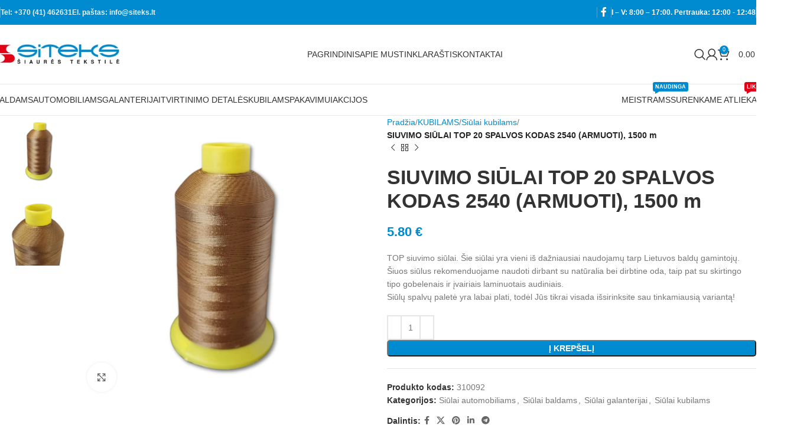

--- FILE ---
content_type: text/html; charset=UTF-8
request_url: https://siteks.lt/shop/siuvimo-siulai-top-20-spalvos-kodas-2540-armuoti/
body_size: 50204
content:
<!DOCTYPE html><html lang="lt-LT" prefix="og: https://ogp.me/ns#"><head><script data-no-optimize="1">var litespeed_docref=sessionStorage.getItem("litespeed_docref");litespeed_docref&&(Object.defineProperty(document,"referrer",{get:function(){return litespeed_docref}}),sessionStorage.removeItem("litespeed_docref"));</script> <meta charset="UTF-8"><link rel="profile" href="https://gmpg.org/xfn/11"><link rel="pingback" href="https://siteks.lt/xmlrpc.php">
 <script data-cfasync="false" data-pagespeed-no-defer>var gtm4wp_datalayer_name = "dataLayer";
	var dataLayer = dataLayer || [];
	const gtm4wp_use_sku_instead = 0;
	const gtm4wp_currency = 'EUR';
	const gtm4wp_product_per_impression = 10;
	const gtm4wp_clear_ecommerce = false;
	const gtm4wp_datalayer_max_timeout = 2000;</script>  <script id="google_gtagjs-js-consent-mode-data-layer" type="litespeed/javascript">window.dataLayer=window.dataLayer||[];function gtag(){dataLayer.push(arguments)}
gtag('consent','default',{"ad_personalization":"denied","ad_storage":"denied","ad_user_data":"denied","analytics_storage":"denied","functionality_storage":"denied","security_storage":"denied","personalization_storage":"denied","region":["AT","BE","BG","CH","CY","CZ","DE","DK","EE","ES","FI","FR","GB","GR","HR","HU","IE","IS","IT","LI","LT","LU","LV","MT","NL","NO","PL","PT","RO","SE","SI","SK"],"wait_for_update":500});window._googlesitekitConsentCategoryMap={"statistics":["analytics_storage"],"marketing":["ad_storage","ad_user_data","ad_personalization"],"functional":["functionality_storage","security_storage"],"preferences":["personalization_storage"]};window._googlesitekitConsents={"ad_personalization":"denied","ad_storage":"denied","ad_user_data":"denied","analytics_storage":"denied","functionality_storage":"denied","security_storage":"denied","personalization_storage":"denied","region":["AT","BE","BG","CH","CY","CZ","DE","DK","EE","ES","FI","FR","GB","GR","HR","HU","IE","IS","IT","LI","LT","LU","LV","MT","NL","NO","PL","PT","RO","SE","SI","SK"],"wait_for_update":500}</script> <title>SIUVIMO SIŪLAI TOP 20 SPALVOS KODAS 2540 (ARMUOTI), 1500 m - Šiaurės tekstilė</title><meta name="description" content="TOP siuvimo siūlai. Šie siūlai yra vieni iš dažniausiai naudojamų tarp Lietuvos baldų gamintojų. Šiuos siūlus rekomenduojame naudoti dirbant su natūralia bei dirbtine oda, taip pat su skirtingo tipo gobelenais ir įvairiais laminuotais audiniais. Siūlų spalvų paletė yra labai plati, todėl Jūs tikrai visada išsirinksite sau tinkamiausią variantą!"/><meta name="robots" content="follow, index, max-snippet:-1, max-video-preview:-1, max-image-preview:large"/><link rel="canonical" href="https://siteks.lt/shop/siuvimo-siulai-top-20-spalvos-kodas-2540-armuoti/" /><meta property="og:locale" content="lt_LT" /><meta property="og:type" content="product" /><meta property="og:title" content="SIUVIMO SIŪLAI TOP 20 SPALVOS KODAS 2540 (ARMUOTI), 1500 m - Šiaurės tekstilė" /><meta property="og:description" content="TOP siuvimo siūlai. Šie siūlai yra vieni iš dažniausiai naudojamų tarp Lietuvos baldų gamintojų. Šiuos siūlus rekomenduojame naudoti dirbant su natūralia bei dirbtine oda, taip pat su skirtingo tipo gobelenais ir įvairiais laminuotais audiniais. Siūlų spalvų paletė yra labai plati, todėl Jūs tikrai visada išsirinksite sau tinkamiausią variantą!" /><meta property="og:url" content="https://siteks.lt/shop/siuvimo-siulai-top-20-spalvos-kodas-2540-armuoti/" /><meta property="og:site_name" content="Siteks" /><meta property="og:updated_time" content="2025-08-25T21:38:56+02:00" /><meta property="og:image" content="https://siteks.lt/wp-content/uploads/2025/01/Siuvimo-siulai-310092.png" /><meta property="og:image:secure_url" content="https://siteks.lt/wp-content/uploads/2025/01/Siuvimo-siulai-310092.png" /><meta property="og:image:width" content="600" /><meta property="og:image:height" content="600" /><meta property="og:image:alt" content="Siuvimo siūlai" /><meta property="og:image:type" content="image/png" /><meta property="product:price:amount" content="5.80" /><meta property="product:price:currency" content="EUR" /><meta property="product:availability" content="instock" /><meta name="twitter:card" content="summary_large_image" /><meta name="twitter:title" content="SIUVIMO SIŪLAI TOP 20 SPALVOS KODAS 2540 (ARMUOTI), 1500 m - Šiaurės tekstilė" /><meta name="twitter:description" content="TOP siuvimo siūlai. Šie siūlai yra vieni iš dažniausiai naudojamų tarp Lietuvos baldų gamintojų. Šiuos siūlus rekomenduojame naudoti dirbant su natūralia bei dirbtine oda, taip pat su skirtingo tipo gobelenais ir įvairiais laminuotais audiniais. Siūlų spalvų paletė yra labai plati, todėl Jūs tikrai visada išsirinksite sau tinkamiausią variantą!" /><meta name="twitter:image" content="https://siteks.lt/wp-content/uploads/2025/01/Siuvimo-siulai-310092.png" /><meta name="twitter:label1" content="Price" /><meta name="twitter:data1" content="5.80&nbsp;&euro;" /><meta name="twitter:label2" content="Availability" /><meta name="twitter:data2" content="Liko 9" /> <script type="application/ld+json" class="rank-math-schema">{"@context":"https://schema.org","@graph":[{"@type":"Place","@id":"https://siteks.lt/#place","address":{"@type":"PostalAddress","streetAddress":"Plento g. 2H, Kairiai","addressRegion":"\u0160iauli\u0173 r.","postalCode":"LT-80114","addressCountry":"Lithuania"}},{"@type":"Organization","@id":"https://siteks.lt/#organization","name":"\u0160iaur\u0117s tekstil\u0117 - Bald\u0173 ir automobili\u0173 audiniai, bald\u0173 furnit\u016br\u0105","url":"https://siteks.lt","sameAs":["https://www.facebook.com/siaurestekstile.lt/"],"email":"info@siteks.lt","address":{"@type":"PostalAddress","streetAddress":"Plento g. 2H, Kairiai","addressRegion":"\u0160iauli\u0173 r.","postalCode":"LT-80114","addressCountry":"Lithuania"},"logo":{"@type":"ImageObject","@id":"https://siteks.lt/#logo","url":"https://siteks.lt/wp-content/uploads/2022/08/SITEKS_logotipo-atnaujinimas_logo_sviesiam-fonui.svg","contentUrl":"https://siteks.lt/wp-content/uploads/2022/08/SITEKS_logotipo-atnaujinimas_logo_sviesiam-fonui.svg","caption":"\u0160iaur\u0117s tekstil\u0117 - Bald\u0173 ir automobili\u0173 audiniai, bald\u0173 furnit\u016br\u0105","inLanguage":"lt-LT","width":"299","height":"64"},"contactPoint":[{"@type":"ContactPoint","telephone":"+37041462631","contactType":"customer support"}],"location":{"@id":"https://siteks.lt/#place"}},{"@type":"WebSite","@id":"https://siteks.lt/#website","url":"https://siteks.lt","name":"\u0160iaur\u0117s tekstil\u0117 - Bald\u0173 ir automobili\u0173 audiniai, bald\u0173 furnit\u016br\u0105","publisher":{"@id":"https://siteks.lt/#organization"},"inLanguage":"lt-LT"},{"@type":"ImageObject","@id":"https://siteks.lt/wp-content/uploads/2025/01/Siuvimo-siulai-310092.png","url":"https://siteks.lt/wp-content/uploads/2025/01/Siuvimo-siulai-310092.png","width":"600","height":"600","inLanguage":"lt-LT"},{"@type":"ItemPage","@id":"https://siteks.lt/shop/siuvimo-siulai-top-20-spalvos-kodas-2540-armuoti/#webpage","url":"https://siteks.lt/shop/siuvimo-siulai-top-20-spalvos-kodas-2540-armuoti/","name":"SIUVIMO SI\u016aLAI TOP 20 SPALVOS KODAS 2540 (ARMUOTI), 1500 m - \u0160iaur\u0117s tekstil\u0117","datePublished":"2022-08-18T12:12:27+02:00","dateModified":"2025-08-25T21:38:56+02:00","isPartOf":{"@id":"https://siteks.lt/#website"},"primaryImageOfPage":{"@id":"https://siteks.lt/wp-content/uploads/2025/01/Siuvimo-siulai-310092.png"},"inLanguage":"lt-LT"},{"@type":"Product","name":"SIUVIMO SI\u016aLAI TOP 20 SPALVOS KODAS 2540 (ARMUOTI), 1500 m - \u0160iaur\u0117s tekstil\u0117","description":"TOP siuvimo si\u016blai. \u0160ie si\u016blai yra vieni i\u0161 da\u017eniausiai naudojam\u0173 tarp Lietuvos bald\u0173 gamintoj\u0173. \u0160iuos si\u016blus rekomenduojame naudoti dirbant su nat\u016bralia bei dirbtine oda, taip pat su skirtingo tipo gobelenais ir \u012fvairiais laminuotais audiniais. Si\u016bl\u0173 spalv\u0173 palet\u0117 yra labai plati, tod\u0117l J\u016bs tikrai visada i\u0161sirinksite sau tinkamiausi\u0105 variant\u0105!","sku":"310092","category":"Automobiliams &gt; Si\u016blai automobiliams","mainEntityOfPage":{"@id":"https://siteks.lt/shop/siuvimo-siulai-top-20-spalvos-kodas-2540-armuoti/#webpage"},"weight":{"@type":"QuantitativeValue","unitCode":"KGM","value":"0.3"},"image":[{"@type":"ImageObject","url":"https://siteks.lt/wp-content/uploads/2025/01/Siuvimo-siulai-310092.png","height":"600","width":"600"},{"@type":"ImageObject","url":"https://siteks.lt/wp-content/uploads/2025/01/Siuvimo-siulai-310092-1.png","height":"600","width":"600"}],"offers":{"@type":"Offer","price":"5.80","priceCurrency":"EUR","priceValidUntil":"2027-12-31","availability":"http://schema.org/InStock","itemCondition":"NewCondition","url":"https://siteks.lt/shop/siuvimo-siulai-top-20-spalvos-kodas-2540-armuoti/","seller":{"@type":"Organization","@id":"https://siteks.lt/","name":"\u0160iaur\u0117s tekstil\u0117 - Bald\u0173 ir automobili\u0173 audiniai, bald\u0173 furnit\u016br\u0105","url":"https://siteks.lt","logo":"https://siteks.lt/wp-content/uploads/2022/08/SITEKS_logotipo-atnaujinimas_logo_sviesiam-fonui.svg"}},"additionalProperty":[{"@type":"PropertyValue","name":"pa_spalva","value":"Ruda"},{"@type":"PropertyValue","name":"pa_siulu-dydis","value":"Nr. 20"}],"@id":"https://siteks.lt/shop/siuvimo-siulai-top-20-spalvos-kodas-2540-armuoti/#richSnippet"}]}</script> <link rel='dns-prefetch' href='//www.googletagmanager.com' /><link rel='dns-prefetch' href='//ajax.googleapis.com' /><link rel='dns-prefetch' href='//cdnjs.cloudflare.com' /><link rel='dns-prefetch' href='//fonts.googleapis.com' /><link rel="alternate" type="application/rss+xml" title="Siteks &raquo; Įrašų RSS srautas" href="https://siteks.lt/feed/" /><link rel="alternate" type="application/rss+xml" title="Siteks &raquo; Komentarų RSS srautas" href="https://siteks.lt/comments/feed/" /><link rel="alternate" title="oEmbed (JSON)" type="application/json+oembed" href="https://siteks.lt/wp-json/oembed/1.0/embed?url=https%3A%2F%2Fsiteks.lt%2Fshop%2Fsiuvimo-siulai-top-20-spalvos-kodas-2540-armuoti%2F" /><link rel="alternate" title="oEmbed (XML)" type="text/xml+oembed" href="https://siteks.lt/wp-json/oembed/1.0/embed?url=https%3A%2F%2Fsiteks.lt%2Fshop%2Fsiuvimo-siulai-top-20-spalvos-kodas-2540-armuoti%2F&#038;format=xml" /><style id='wp-img-auto-sizes-contain-inline-css' type='text/css'>img:is([sizes=auto i],[sizes^="auto," i]){contain-intrinsic-size:3000px 1500px}
/*# sourceURL=wp-img-auto-sizes-contain-inline-css */</style><link data-optimized="2" rel="stylesheet" href="https://siteks.lt/wp-content/litespeed/css/7bf1421d793caa3ce58603a02831af7f.css?ver=ce616" /><link rel='stylesheet' id='postit-jqueryui-css' href='https://ajax.googleapis.com/ajax/libs/jqueryui/1.13.3/themes/smoothness/jquery-ui.css?ver=1.1.1' type='text/css' media='all' /><style id='safe-svg-svg-icon-style-inline-css' type='text/css'>.safe-svg-cover{text-align:center}.safe-svg-cover .safe-svg-inside{display:inline-block;max-width:100%}.safe-svg-cover svg{fill:currentColor;height:100%;max-height:100%;max-width:100%;width:100%}

/*# sourceURL=https://siteks.lt/wp-content/plugins/safe-svg/dist/safe-svg-block-frontend.css */</style><style id='woocommerce-inline-inline-css' type='text/css'>.woocommerce form .form-row .required { visibility: visible; }
/*# sourceURL=woocommerce-inline-inline-css */</style><link rel='stylesheet' id='select2css-css' href='//cdnjs.cloudflare.com/ajax/libs/select2/4.0.7/css/select2.css?ver=1.0' type='text/css' media='all' /> <script type="litespeed/javascript" data-src="https://siteks.lt/wp-includes/js/jquery/jquery.min.js?ver=3.7.1" id="jquery-core-js"></script> <script id="wc-add-to-cart-js-extra" type="litespeed/javascript">var wc_add_to_cart_params={"ajax_url":"/wp-admin/admin-ajax.php","wc_ajax_url":"/?wc-ajax=%%endpoint%%","i18n_view_cart":"Krep\u0161elis","cart_url":"https://siteks.lt/krepselis/","is_cart":"","cart_redirect_after_add":"no"}</script> <script id="wc-single-product-js-extra" type="litespeed/javascript">var wc_single_product_params={"i18n_required_rating_text":"Pasirinkite \u012fvertinim\u0105","i18n_rating_options":["1 i\u0161 5 \u017evaig\u017edu\u010di\u0173","2 i\u0161 5 \u017evaig\u017edu\u010di\u0173","3 i\u0161 5 \u017evaig\u017edu\u010di\u0173","4 i\u0161 5 \u017evaig\u017edu\u010di\u0173","5 i\u0161 5 \u017evaig\u017edu\u010di\u0173"],"i18n_product_gallery_trigger_text":"View full-screen image gallery","review_rating_required":"yes","flexslider":{"rtl":!1,"animation":"slide","smoothHeight":!0,"directionNav":!1,"controlNav":"thumbnails","slideshow":!1,"animationSpeed":500,"animationLoop":!1,"allowOneSlide":!1},"zoom_enabled":"","zoom_options":[],"photoswipe_enabled":"","photoswipe_options":{"shareEl":!1,"closeOnScroll":!1,"history":!1,"hideAnimationDuration":0,"showAnimationDuration":0},"flexslider_enabled":""}</script> 
 <script type="litespeed/javascript" data-src="https://www.googletagmanager.com/gtag/js?id=GT-PBZH2WS" id="google_gtagjs-js"></script> <script id="google_gtagjs-js-after" type="litespeed/javascript">window.dataLayer=window.dataLayer||[];function gtag(){dataLayer.push(arguments)}
gtag("set","linker",{"domains":["siteks.lt"]});gtag("js",new Date());gtag("set","developer_id.dZTNiMT",!0);gtag("config","GT-PBZH2WS");window._googlesitekit=window._googlesitekit||{};window._googlesitekit.throttledEvents=[];window._googlesitekit.gtagEvent=(name,data)=>{var key=JSON.stringify({name,data});if(!!window._googlesitekit.throttledEvents[key]){return}window._googlesitekit.throttledEvents[key]=!0;setTimeout(()=>{delete window._googlesitekit.throttledEvents[key]},5);gtag("event",name,{...data,event_source:"site-kit"})}</script> <link rel="https://api.w.org/" href="https://siteks.lt/wp-json/" /><link rel="alternate" title="JSON" type="application/json" href="https://siteks.lt/wp-json/wp/v2/product/9334" /><link rel="EditURI" type="application/rsd+xml" title="RSD" href="https://siteks.lt/xmlrpc.php?rsd" /><link rel='shortlink' href='https://siteks.lt/?p=9334' /><meta name="generator" content="Site Kit by Google 1.170.0" /><style>.cmplz-hidden {
					display: none !important;
				}</style>
 <script data-cfasync="false" data-pagespeed-no-defer>var dataLayer_content = {"pagePostType":"product","pagePostType2":"single-product","pagePostAuthor":"Šiaurės Tekstilė","productRatingCounts":[],"productAverageRating":0,"productReviewCount":0,"productType":"simple","productIsVariable":0};
	dataLayer.push( dataLayer_content );</script> <script data-cfasync="false" data-pagespeed-no-defer>(function(w,d,s,l,i){w[l]=w[l]||[];w[l].push({'gtm.start':
new Date().getTime(),event:'gtm.js'});var f=d.getElementsByTagName(s)[0],
j=d.createElement(s),dl=l!='dataLayer'?'&l='+l:'';j.async=true;j.src=
'//www.googletagmanager.com/gtm.js?id='+i+dl;f.parentNode.insertBefore(j,f);
})(window,document,'script','dataLayer','GTM-M98M8MB');</script> <meta name="theme-color" content="rgb(0,139,208)"><meta name="viewport" content="width=device-width, initial-scale=1.0, maximum-scale=1.0, user-scalable=no">
<noscript><style>.woocommerce-product-gallery{ opacity: 1 !important; }</style></noscript><meta name="generator" content="Elementor 3.34.1; features: additional_custom_breakpoints; settings: css_print_method-external, google_font-enabled, font_display-auto"><style>.e-con.e-parent:nth-of-type(n+4):not(.e-lazyloaded):not(.e-no-lazyload),
				.e-con.e-parent:nth-of-type(n+4):not(.e-lazyloaded):not(.e-no-lazyload) * {
					background-image: none !important;
				}
				@media screen and (max-height: 1024px) {
					.e-con.e-parent:nth-of-type(n+3):not(.e-lazyloaded):not(.e-no-lazyload),
					.e-con.e-parent:nth-of-type(n+3):not(.e-lazyloaded):not(.e-no-lazyload) * {
						background-image: none !important;
					}
				}
				@media screen and (max-height: 640px) {
					.e-con.e-parent:nth-of-type(n+2):not(.e-lazyloaded):not(.e-no-lazyload),
					.e-con.e-parent:nth-of-type(n+2):not(.e-lazyloaded):not(.e-no-lazyload) * {
						background-image: none !important;
					}
				}</style><link rel="icon" href="https://siteks.lt/wp-content/uploads/2022/09/cropped-favicon-32x32-1-32x32.png" sizes="32x32" /><link rel="icon" href="https://siteks.lt/wp-content/uploads/2022/09/cropped-favicon-32x32-1-192x192.png" sizes="192x192" /><link rel="apple-touch-icon" href="https://siteks.lt/wp-content/uploads/2022/09/cropped-favicon-32x32-1-180x180.png" /><meta name="msapplication-TileImage" content="https://siteks.lt/wp-content/uploads/2022/09/cropped-favicon-32x32-1-270x270.png" /><style type="text/css" id="wp-custom-css">.single-product strong{
	color: black;
	font-weight: 600;
}

.stock.in-stock {
	display:none;
}

#blogLanding .wd-post-img img {
	max-height: 180px;
	object-fit: cover;
}

#cmplz-manage-consent {
	display: none;
}

.single-product select.qty {
	border-color: rgb(0,139,208) !important;
	border-radius: 12px;
	width: 160px;
}</style><style></style><style id="wd-style-header_153799-css" data-type="wd-style-header_153799">:root{
	--wd-top-bar-h: 42px;
	--wd-top-bar-sm-h: 38px;
	--wd-top-bar-sticky-h: .00001px;
	--wd-top-bar-brd-w: .00001px;

	--wd-header-general-h: 100px;
	--wd-header-general-sm-h: 60px;
	--wd-header-general-sticky-h: .00001px;
	--wd-header-general-brd-w: 1px;

	--wd-header-bottom-h: 52px;
	--wd-header-bottom-sm-h: .00001px;
	--wd-header-bottom-sticky-h: 52px;
	--wd-header-bottom-brd-w: 1px;

	--wd-header-clone-h: .00001px;

	--wd-header-brd-w: calc(var(--wd-top-bar-brd-w) + var(--wd-header-general-brd-w) + var(--wd-header-bottom-brd-w));
	--wd-header-h: calc(var(--wd-top-bar-h) + var(--wd-header-general-h) + var(--wd-header-bottom-h) + var(--wd-header-brd-w));
	--wd-header-sticky-h: calc(var(--wd-top-bar-sticky-h) + var(--wd-header-general-sticky-h) + var(--wd-header-bottom-sticky-h) + var(--wd-header-clone-h) + var(--wd-header-brd-w));
	--wd-header-sm-h: calc(var(--wd-top-bar-sm-h) + var(--wd-header-general-sm-h) + var(--wd-header-bottom-sm-h) + var(--wd-header-brd-w));
}

.whb-top-bar .wd-dropdown {
	margin-top: 1px;
}

.whb-top-bar .wd-dropdown:after {
	height: 11px;
}




:root:has(.whb-general-header.whb-border-boxed) {
	--wd-header-general-brd-w: .00001px;
}

@media (max-width: 1024px) {
:root:has(.whb-general-header.whb-hidden-mobile) {
	--wd-header-general-brd-w: .00001px;
}
}

:root:has(.whb-header-bottom.whb-border-boxed) {
	--wd-header-bottom-brd-w: .00001px;
}

@media (max-width: 1024px) {
:root:has(.whb-header-bottom.whb-hidden-mobile) {
	--wd-header-bottom-brd-w: .00001px;
}
}

.whb-header-bottom .wd-dropdown {
	margin-top: 6px;
}

.whb-header-bottom .wd-dropdown:after {
	height: 16px;
}

.whb-sticked .whb-header-bottom .wd-dropdown:not(.sub-sub-menu) {
	margin-top: 6px;
}

.whb-sticked .whb-header-bottom .wd-dropdown:not(.sub-sub-menu):after {
	height: 16px;
}


		
.whb-top-bar {
	background-color: rgba(0, 139, 208, 1);
}

.whb-9x1ytaxq7aphtb3npidp .searchform {
	--wd-form-height: 46px;
}
.whb-general-header {
	border-color: rgba(232, 232, 232, 1);border-bottom-width: 1px;border-bottom-style: solid;
}

.whb-header-bottom {
	border-color: rgba(232, 232, 232, 1);border-bottom-width: 1px;border-bottom-style: solid;
}</style><style id="wd-style-theme_settings_default-css" data-type="wd-style-theme_settings_default">@font-face {
	font-weight: normal;
	font-style: normal;
	font-family: "woodmart-font";
	src: url("//siteks.lt/wp-content/themes/woodmart/fonts/woodmart-font-1-400.woff2?v=8.0.6") format("woff2");
	font-display:swap;
}

:root {
	--wd-text-font: "Poppins", Arial, Helvetica, sans-serif;
	--wd-text-font-weight: 400;
	--wd-text-color: #777777;
	--wd-text-font-size: 14px;
	--wd-title-font: "Poppins", Arial, Helvetica, sans-serif;
	--wd-title-font-weight: 600;
	--wd-title-color: #242424;
	--wd-entities-title-font: "Poppins", Arial, Helvetica, sans-serif;
	--wd-entities-title-font-weight: 500;
	--wd-entities-title-color: #333333;
	--wd-entities-title-color-hover: rgb(51 51 51 / 65%);
	--wd-alternative-font: "Poppins", Arial, Helvetica, sans-serif;
	--wd-widget-title-font: "Poppins", Arial, Helvetica, sans-serif;
	--wd-widget-title-font-weight: 600;
	--wd-widget-title-transform: uppercase;
	--wd-widget-title-color: #333;
	--wd-widget-title-font-size: 16px;
	--wd-header-el-font: "Poppins", Arial, Helvetica, sans-serif;
	--wd-header-el-font-weight: 500;
	--wd-header-el-transform: uppercase;
	--wd-header-el-font-size: 14px;
	--wd-primary-color: rgb(0,139,208);
	--wd-alternative-color: rgb(227,0,22);
	--wd-link-color: rgb(0,139,208);
	--wd-link-color-hover: rgb(64,161,209);
	--btn-default-font-family: "Poppins", Arial, Helvetica, sans-serif;
	--btn-default-font-weight: 600;
	--btn-default-bgcolor: rgb(0,139,208);
	--btn-default-bgcolor-hover: rgb(227,0,22);
	--btn-accented-font-family: "Poppins", Arial, Helvetica, sans-serif;
	--btn-accented-font-weight: 600;
	--btn-accented-bgcolor: rgb(0,139,208);
	--btn-accented-bgcolor-hover: rgb(227,0,22);
	--wd-form-brd-width: 2px;
	--notices-success-bg: #459647;
	--notices-success-color: #fff;
	--notices-warning-bg: #E0B252;
	--notices-warning-color: #fff;
}
.wd-popup.wd-age-verify {
	--wd-popup-width: 500px;
}
.wd-popup.wd-promo-popup {
	background-color: #111111;
	background-image: url(https://siteks.lt/wp-content/uploads/2021/08/promo-popup.jpg);
	background-repeat: no-repeat;
	background-size: cover;
	background-position: center center;
	--wd-popup-width: 800px;
}
.woodmart-woocommerce-layered-nav .wd-scroll-content {
	max-height: 223px;
}
.wd-page-title {
	background-color: #0a0a0a;
	background-image: url(https://siteks.lt/wp-content/uploads/2022/08/rsz_divazus-fabric-store-3_b71cmnlw8-unsplash_1-min-min.jpg);
	background-repeat: no-repeat;
	background-size: cover;
	background-attachment: fixed;
	background-position: left center;
}
.wd-footer {
	background-color: rgb(0,6,35);
	background-image: none;
}
html .product-image-summary-wrap .product_title, html .wd-single-title .product_title {
	font-weight: 600;
}
.wd-popup.popup-quick-view {
	--wd-popup-width: 920px;
}
:root{
--wd-container-w: 1440px;
--wd-form-brd-radius: 0px;
--btn-default-color: #fff;
--btn-default-color-hover: #fff;
--btn-accented-color: #fff;
--btn-accented-color-hover: #fff;
--btn-default-brd-radius: 5px;
--btn-default-box-shadow: none;
--btn-default-box-shadow-hover: none;
--btn-accented-brd-radius: 5px;
--btn-accented-box-shadow: none;
--btn-accented-box-shadow-hover: none;
--wd-brd-radius: 5px;
}

@media (min-width: 1457px) {
.platform-Windows .wd-section-stretch > .elementor-container {
margin-left: auto;
margin-right: auto;
}
}

@media (min-width: 1440px) {
html:not(.platform-Windows) .wd-section-stretch > .elementor-container {
margin-left: auto;
margin-right: auto;
}
}


#maximalt, #lthand, #lt_perlas, #lt_n26, #lku .payment-group-title:nth-child(3) {
	display: none;
}



input.metersQuantity {
	width: 55px !important;
  text-align: left;
  padding-left: 6px;
}

.metersQuantityParent {
	position: relative
}

.metersQuantityParent span {
	font-size: 16px;
	position: absolute;
	top: 8px;
  left: 55px;
}

.meta-author {
	display: none !important;
}

#indexCats, #indexCats h3 {
/* 	color: white; */
}

a.glink img {
    width: 18px;
}

a.glink {
    margin-right: 10px;
}

.multiparcels_carrier_icon, .shopup_venipak_shipping_method_icon {
	display: none;
}

.shopup_venipak_shipping_method {
	justify-content: end;
}
.shipping_method_0_shopup_venipak_shipping_courier_method14 {
	margin: 0;
}

.category-grid-item .wd-entities-title {
    margin-bottom: 0;
    text-transform: uppercase;
    font-size: 24px;
    font-weight: 900;
}

.slideOutMenu .sub-sub-menu li a {
	color: #000000;
  font-size: 15px;
	font-weight: 600;
	transition: .3s ease-in-out;
	display: inline-block;
}

.slideOutMenu .sub-sub-menu li a:hover {
	border-bottom: 2px solid #E30016;
	padding-bottom: 1px;
	margin-bottom: 4px;
	color: #E30016;
}

.wd-show-sidebar-btn {
	display: none;
}

.category-grid-item .wd-entities-title {
	text-shadow: 2px 2px 0px #575757, 4px 4px 0px rgba(0,0,0,0.25);
}

.category-grid-item img {
	min-height: 350px;
}

.term-description {
    margin-bottom: 25px;
    padding: 30px;
    background: #f0f0f0;
    text-align: center;
    color: black;
    font-size: 16px;
    border-radius: 8px;
}

.term-description p {
	margin: 0;
}

.term-baldams aside.sidebar-container {
	display: none;
}

.term-baldams .site-content {
	flex: 0 0 100%;
  max-width: 100%;
}

.term-automobiliams aside.sidebar-container {
	display: none;
}

.term-automobiliams .site-content {
	flex: 0 0 100%;
  max-width: 100%;
}

.term-galanterijai aside.sidebar-container {
	display: none;
}

.term-galanterijai .site-content {
	flex: 0 0 100%;
  max-width: 100%;
}

.term-kubilams aside.sidebar-container {
	display: none;
}

.term-kubilams .site-content {
	flex: 0 0 100%;
  max-width: 100%;
}

.term-pakavimui aside.sidebar-container {
	display: none;
}

.term-pakavimui .site-content {
	flex: 0 0 100%;
  max-width: 100%;
}

.term-kita aside.sidebar-container {
	display: none;
}

.term-kita .site-content {
	flex: 0 0 100%;
  max-width: 100%;
}


@media (max-width: 770px){
	.archive .wd-entities-title {
		color: black;
		font-size: 16px;
	}
	.category-grid-item .wd-entities-title {
		text-shadow: none;
	}

	.category-grid-item img {
		min-height: auto;
	}
}</style></head><body data-cmplz=1 class="wp-singular product-template-default single single-product postid-9334 wp-theme-woodmart wp-child-theme-woodmart-child theme-woodmart woocommerce woocommerce-page woocommerce-no-js wrapper-custom  categories-accordion-on hide-larger-price elementor-default elementor-kit-12"> <script type="text/javascript" id="wd-flicker-fix">// Flicker fix.</script> <noscript><iframe data-lazyloaded="1" src="about:blank" data-litespeed-src="https://www.googletagmanager.com/ns.html?id=GTM-M98M8MB" height="0" width="0" style="display:none;visibility:hidden" aria-hidden="true"></iframe></noscript><div class="wd-page-wrapper website-wrapper"><header class="whb-header whb-header_153799 whb-sticky-shadow whb-scroll-stick whb-sticky-real"><div class="whb-main-header"><div class="whb-row whb-top-bar whb-not-sticky-row whb-with-bg whb-without-border whb-color-light whb-flex-flex-middle"><div class="container"><div class="whb-flex-row whb-top-bar-inner"><div class="whb-column whb-col-left whb-visible-lg"><div class="wd-header-divider wd-full-height  whb-cgdxh1kmxz65tg19q0o8"></div><div class="wd-header-text reset-last-child "><strong><span style="color: #ffffff;"><a href="tel:+37041462631">Tel: +370 (41) 462631</a></span></strong></div><div class="wd-header-text reset-last-child "><strong><span style="color: #ffffff;"><a href="mailto:info@siteks.lt">El. paštas: info@siteks.lt</a></span></strong></div></div><div class="whb-column whb-col-center whb-visible-lg whb-empty-column"></div><div class="whb-column whb-col-right whb-visible-lg"><div class="wd-header-divider wd-full-height  whb-xv4hne6hhxt7em2j8dlu"></div><div id="" class=" wd-social-icons wd-style-default social-follow wd-shape-circle  whb-43k0qayz7gg36f2jmmhk color-scheme-light text-center">
<a rel="noopener noreferrer nofollow" href="https://www.facebook.com/siaurestekstile.lt/" target="_blank" class=" wd-social-icon social-facebook" aria-label="Facebook social link">
<span class="wd-icon"></span>
</a></div><div class="wd-header-divider wd-full-height  whb-aik22afewdiur23h71ba"></div><div class="wd-header-text reset-last-child "><strong><span style="color: #ffffff;">I – V: 8:00 – 17:00. Pertrauka: 12:00 - 12:48</span></strong></div><div class="wd-header-divider wd-full-height  whb-hvo7pk2f543doxhr21h5"></div></div><div class="whb-column whb-col-mobile whb-hidden-lg"><div class="wd-header-text reset-last-child "><strong style="margin-right: 25px;"><span style="color: #ffffff;"><a href="tel:+37041462631">Tel: +370 (41) 462631</a></span></strong>
<strong><span style="color: #ffffff;"><a href="mailto:info@siteks.lt">El. paštas: info@siteks.lt</a></span></strong></div></div></div></div></div><div class="whb-row whb-general-header whb-not-sticky-row whb-without-bg whb-border-fullwidth whb-color-dark whb-flex-equal-sides"><div class="container"><div class="whb-flex-row whb-general-header-inner"><div class="whb-column whb-col-left whb-visible-lg"><div class="site-logo">
<a href="https://siteks.lt/" class="wd-logo wd-main-logo" rel="home" aria-label="Site logo">
<img data-lazyloaded="1" src="[data-uri]" width="289" height="45" data-src="https://siteks.lt/wp-content/uploads/2022/09/logo.png" class="attachment-full size-full" alt="" style="max-width:220px;" decoding="async" data-srcset="https://siteks.lt/wp-content/uploads/2022/09/logo.png 289w, https://siteks.lt/wp-content/uploads/2022/09/logo-150x23.png 150w" data-sizes="(max-width: 289px) 100vw, 289px" />	</a></div></div><div class="whb-column whb-col-center whb-visible-lg"><div class="wd-header-nav wd-header-main-nav text-left wd-design-1" role="navigation" aria-label="Main navigation"><ul id="menu-main-navigation" class="menu wd-nav wd-nav-main wd-style-default wd-gap-s"><li id="menu-item-8443" class="menu-item menu-item-type-post_type menu-item-object-page menu-item-home menu-item-8443 item-level-0 menu-mega-dropdown wd-event-hover" ><a href="https://siteks.lt/" class="woodmart-nav-link"><span class="nav-link-text">Pagrindinis</span></a></li><li id="menu-item-11219" class="menu-item menu-item-type-post_type menu-item-object-page menu-item-11219 item-level-0 menu-simple-dropdown wd-event-hover" ><a href="https://siteks.lt/apie-mus/" class="woodmart-nav-link"><span class="nav-link-text">Apie mus</span></a></li><li id="menu-item-11218" class="menu-item menu-item-type-post_type menu-item-object-page menu-item-11218 item-level-0 menu-simple-dropdown wd-event-hover" ><a href="https://siteks.lt/tinklarastis/" class="woodmart-nav-link"><span class="nav-link-text">Tinklaraštis</span></a></li><li id="menu-item-8412" class="menu-item menu-item-type-post_type menu-item-object-page menu-item-8412 item-level-0 menu-simple-dropdown wd-event-hover" ><a href="https://siteks.lt/kontaktai/" class="woodmart-nav-link"><span class="nav-link-text">Kontaktai</span></a></li></ul></div></div><div class="whb-column whb-col-right whb-visible-lg"><div class="whb-space-element " style="width:15px;"></div><div class="wd-header-search wd-tools-element wd-design-1 wd-style-icon wd-display-full-screen whb-9x1ytaxq7aphtb3npidp" title="Paieška">
<a href="#" rel="nofollow" aria-label="Paieška">
<span class="wd-tools-icon">
</span><span class="wd-tools-text">
Paieška			</span></a></div><div class="wd-header-my-account wd-tools-element wd-event-hover wd-design-1 wd-account-style-icon login-side-opener whb-vssfpylqqax9pvkfnxoz">
<a href="https://siteks.lt/paskyra/" title="Paskyra">
<span class="wd-tools-icon">
</span>
<span class="wd-tools-text">
Login / Register			</span></a></div><div class="wd-header-cart wd-tools-element wd-design-2 cart-widget-opener whb-nedhm962r512y1xz9j06">
<a href="https://siteks.lt/krepselis/" title="Krepšelis">
<span class="wd-tools-icon">
<span class="wd-cart-number wd-tools-count">0 <span>prekių</span></span>
</span>
<span class="wd-tools-text">
<span class="wd-cart-subtotal"><span class="woocommerce-Price-amount amount"><bdi>0.00&nbsp;<span class="woocommerce-Price-currencySymbol">&euro;</span></bdi></span></span>
</span></a></div></div><div class="whb-column whb-mobile-left whb-hidden-lg"><div class="wd-tools-element wd-header-mobile-nav wd-style-text wd-design-1 whb-g1k0m1tib7raxrwkm1t3">
<a href="#" rel="nofollow" aria-label="Open mobile menu">
<span class="wd-tools-icon">
</span><span class="wd-tools-text">Meniu</span></a></div></div><div class="whb-column whb-mobile-center whb-hidden-lg"><div class="site-logo">
<a href="https://siteks.lt/" class="wd-logo wd-main-logo" rel="home" aria-label="Site logo">
<img data-lazyloaded="1" src="[data-uri]" width="299" height="64" data-src="https://siteks.lt/wp-content/uploads/2022/08/SITEKS_logotipo-atnaujinimas_logo_sviesiam-fonui.svg" class="attachment-full size-full" alt="" style="max-width:160px;" decoding="async" />	</a></div></div><div class="whb-column whb-mobile-right whb-hidden-lg"><div class="wd-header-cart wd-tools-element wd-design-5 cart-widget-opener whb-trk5sfmvib0ch1s1qbtc">
<a href="https://siteks.lt/krepselis/" title="Krepšelis">
<span class="wd-tools-icon wd-icon-alt">
<span class="wd-cart-number wd-tools-count">0 <span>prekių</span></span>
</span>
<span class="wd-tools-text">
<span class="wd-cart-subtotal"><span class="woocommerce-Price-amount amount"><bdi>0.00&nbsp;<span class="woocommerce-Price-currencySymbol">&euro;</span></bdi></span></span>
</span></a></div></div></div></div></div><div class="whb-row whb-header-bottom whb-sticky-row whb-without-bg whb-border-fullwidth whb-color-dark whb-hidden-mobile whb-flex-flex-middle"><div class="container"><div class="whb-flex-row whb-header-bottom-inner"><div class="whb-column whb-col-left whb-visible-lg"><div class="wd-header-nav wd-header-secondary-nav text-left" role="navigation" aria-label="Secondary navigation"><ul id="menu-categories" class="menu wd-nav wd-nav-secondary wd-style-default wd-gap-l"><li id="menu-item-11161" class="menu-item menu-item-type-custom menu-item-object-custom menu-item-11161 item-level-0 menu-mega-dropdown wd-event-hover menu-item-has-children dropdown-load-ajax" style="--wd-dropdown-width: 900px;"><a href="#" class="woodmart-nav-link"><span class="nav-link-text">Baldams</span></a><div class="wd-dropdown-menu wd-dropdown wd-design-sized color-scheme-dark"><div class="container wd-entry-content"><div class="dropdown-html-placeholder wd-fill" data-id="11244"></div></div></div></li><li id="menu-item-11162" class="menu-item menu-item-type-custom menu-item-object-custom menu-item-11162 item-level-0 menu-mega-dropdown wd-event-hover menu-item-has-children" style="--wd-dropdown-width: 500px;"><a href="#" class="woodmart-nav-link"><span class="nav-link-text">Automobiliams</span></a><div class="wd-dropdown-menu wd-dropdown wd-design-sized color-scheme-dark"><div class="container wd-entry-content"><div data-elementor-type="wp-post" data-elementor-id="11260" class="elementor elementor-11260"><section class="wd-negative-gap elementor-section elementor-top-section elementor-element elementor-element-2975e8a4 elementor-section-content-top elementor-section-boxed elementor-section-height-default elementor-section-height-default" data-id="2975e8a4" data-element_type="section"><div class="elementor-container elementor-column-gap-no"><div class="elementor-column elementor-col-100 elementor-top-column elementor-element elementor-element-716ad27" data-id="716ad27" data-element_type="column"><div class="elementor-widget-wrap elementor-element-populated"><div class="elementor-element elementor-element-56990d63 slideOutMenu elementor-widget elementor-widget-wd_extra_menu_list" data-id="56990d63" data-element_type="widget" data-widget_type="wd_extra_menu_list.default"><div class="elementor-widget-container"><ul class="wd-sub-menu wd-sub-accented  mega-menu-list"><li class="item-with-label item-label-primary">
<a  href="https://siteks.lt/kategorija/automobiliams/">
<img data-lazyloaded="1" src="[data-uri]" loading="lazy"  data-src="https://siteks.lt/wp-content/uploads/2022/08/car-svgrepo-com.svg" title="car-svgrepo-com" loading="lazy" width="150" height="150">
AUTOMOBILIAMS
<span class="menu-label menu-label-primary">
NAUDINGA								</span>
</a><ul class="sub-sub-menu"><li class="item-with-label item-label-blue">
<a  href="https://siteks.lt/kategorija/automobiliams/audiniai-sedynems-automobiliams/">
Audiniai sėdynėms
</a></li><li class="item-with-label item-label-blue">
<a  href="https://siteks.lt/kategorija/automobiliams/grindiniai-audiniai/">
Grindininiai audiniai
</a></li><li class="item-with-label item-label-blue">
<a  href="https://siteks.lt/kategorija/automobiliams/lubiniai-audiniai-automobiliams/">
Lubiniai audiniai
</a></li><li class="item-with-label item-label-blue">
<a  href="https://siteks.lt/kategorija/automobiliams/autobusiniai-gobelenai/">
Autobusiniai gobelenai
</a></li><li class="item-with-label item-label-primary">
<a  href="https://siteks.lt/kategorija/automobiliams/naturali-oda-automobiliams/">
Natūrali oda
</a></li><li class="item-with-label item-label-blue">
<a  href="https://siteks.lt/kategorija/automobiliams/dirbtine-oda-automobiliams/">
Dirbtinė oda
</a></li><li class="item-with-label item-label-blue">
<a  href="https://siteks.lt/kategorija/automobiliams/porolonas-automobiliams/">
Porolonas
</a></li><li class="item-with-label item-label-blue">
<a  href="https://siteks.lt/kategorija/automobiliams/oke-profiliai-automobiliams/">
OKE profiliai
</a></li><li class="item-with-label item-label-blue">
<a  href="https://siteks.lt/kategorija/automobiliams/klijai-automobiliams/">
Klijai
</a></li><li class="item-with-label item-label-blue">
<a  href="https://siteks.lt/kategorija/valymo-priemones/">
Valymo priemonės
</a></li><li class="item-with-label item-label-primary">
<a  href="https://siteks.lt/kategorija/automobiliams/alcantara-lubiniai-audiniai/">
Alcantara lubiniai audiniai
</a></li><li class="item-with-label item-label-primary">
<a  href="https://siteks.lt/kategorija/automobiliams/siulai-automobiliams/">
Siūlai automobiliams
</a></li></ul></li></ul></div></div><div class="elementor-element elementor-element-56eb0b8 elementor-absolute elementor-widget elementor-widget-wd_image_or_svg" data-id="56eb0b8" data-element_type="widget" data-settings="{&quot;_position&quot;:&quot;absolute&quot;}" data-widget_type="wd_image_or_svg.default"><div class="elementor-widget-container"><div class="wd-image text-left">
<img data-lazyloaded="1" src="[data-uri]" fetchpriority="high" width="329" height="450" data-src="https://siteks.lt/wp-content/uploads/2022/08/seat-min-329x450.png" class="attachment-x450 size-x450" alt="" decoding="async" data-srcset="https://siteks.lt/wp-content/uploads/2022/08/seat-min-329x450.png 329w, https://siteks.lt/wp-content/uploads/2022/08/seat-min-150x205.png 150w, https://siteks.lt/wp-content/uploads/2022/08/seat-min-219x300.png 219w, https://siteks.lt/wp-content/uploads/2022/08/seat-min.png 558w" data-sizes="(max-width: 329px) 100vw, 329px" /></div></div></div></div></div></div></section></div></div></div></li><li id="menu-item-11164" class="menu-item menu-item-type-custom menu-item-object-custom menu-item-11164 item-level-0 menu-mega-dropdown wd-event-hover menu-item-has-children" style="--wd-dropdown-width: 350px;"><a href="#" class="woodmart-nav-link"><span class="nav-link-text">Galanterijai</span></a><div class="wd-dropdown-menu wd-dropdown wd-design-sized color-scheme-dark"><div class="container wd-entry-content"><div data-elementor-type="wp-post" data-elementor-id="11264" class="elementor elementor-11264"><section class="wd-negative-gap elementor-section elementor-top-section elementor-element elementor-element-2975e8a4 elementor-section-content-top elementor-section-boxed elementor-section-height-default elementor-section-height-default" data-id="2975e8a4" data-element_type="section"><div class="elementor-container elementor-column-gap-no"><div class="elementor-column elementor-col-100 elementor-top-column elementor-element elementor-element-7efa6ea" data-id="7efa6ea" data-element_type="column"><div class="elementor-widget-wrap elementor-element-populated"><div class="elementor-element elementor-element-fa003d3 slideOutMenu elementor-widget elementor-widget-wd_extra_menu_list" data-id="fa003d3" data-element_type="widget" data-widget_type="wd_extra_menu_list.default"><div class="elementor-widget-container"><ul class="wd-sub-menu wd-sub-accented  mega-menu-list"><li class="item-with-label item-label-red">
<a  href="https://siteks.lt/kategorija/galanterijai/">
<img data-lazyloaded="1" src="[data-uri]" loading="lazy"  data-src="https://siteks.lt/wp-content/uploads/2022/08/bag-svgrepo-com-2.svg" title="bag-svgrepo-com (2)" loading="lazy" width="150" height="150">
GALANTERIJA
</a><ul class="sub-sub-menu"><li class="item-with-label item-label-primary">
<a  href="https://siteks.lt/kategorija/galanterijai/dirbtine-oda-galanterijai/">
Dirbtinė oda
</a></li><li class="item-with-label item-label-primary">
<a  href="https://siteks.lt/kategorija/galanterijai/naturali-oda-galanterijai/">
Natūrali oda
</a></li><li class="item-with-label item-label-primary">
<a  href="https://siteks.lt/kategorija/galanterijai/uztrauktukai-galanterijai/">
Užtrauktukai
</a></li><li class="item-with-label item-label-primary">
<a  href="https://siteks.lt/kategorija/galanterijai/siuvimo-reikmenys-galanterijai/">
Siuvimo reikmenys
</a></li><li class="item-with-label item-label-primary">
<a  href="https://siteks.lt/kategorija/galanterijai/siulai-galanterijai/">
Siūlai galanterijai
</a></li><li class="item-with-label item-label-primary">
<a  href="https://siteks.lt/kategorija/galanterijai/klijai-galanterijai/">
Klijai
</a></li></ul></li></ul></div></div><div class="elementor-element elementor-element-9659cff elementor-absolute elementor-widget elementor-widget-wd_image_or_svg" data-id="9659cff" data-element_type="widget" data-settings="{&quot;_position&quot;:&quot;absolute&quot;}" data-widget_type="wd_image_or_svg.default"><div class="elementor-widget-container"><div class="wd-image text-left">
<img data-lazyloaded="1" src="[data-uri]" loading="lazy" width="229" height="300" data-src="https://siteks.lt/wp-content/uploads/2022/08/bag-min-229x300.png" class="attachment-medium size-medium" alt="" decoding="async" data-srcset="https://siteks.lt/wp-content/uploads/2022/08/bag-min-229x300.png 229w, https://siteks.lt/wp-content/uploads/2022/08/bag-min-150x196.png 150w, https://siteks.lt/wp-content/uploads/2022/08/bag-min.png 431w" data-sizes="(max-width: 229px) 100vw, 229px" /></div></div></div></div></div></div></section></div></div></div></li><li id="menu-item-23341" class="menu-item menu-item-type-taxonomy menu-item-object-product_cat menu-item-23341 item-level-0 menu-mega-dropdown wd-event-hover menu-item-has-children" style="--wd-dropdown-width: 400px;--wd-dropdown-padding: 30px;"><a href="https://siteks.lt/kategorija/tvirtinimo-elementai/" class="woodmart-nav-link"><span class="nav-link-text">Tvirtinimo detalės</span></a><div class="wd-dropdown-menu wd-dropdown wd-design-sized color-scheme-dark"><div class="container wd-entry-content"><div data-elementor-type="wp-post" data-elementor-id="23443" class="elementor elementor-23443"><section class="wd-negative-gap elementor-section elementor-top-section elementor-element elementor-element-2975e8a4 elementor-section-content-top elementor-section-boxed elementor-section-height-default elementor-section-height-default" data-id="2975e8a4" data-element_type="section"><div class="elementor-container elementor-column-gap-no"><div class="elementor-column elementor-col-100 elementor-top-column elementor-element elementor-element-716ad27" data-id="716ad27" data-element_type="column"><div class="elementor-widget-wrap elementor-element-populated"><div class="elementor-element elementor-element-56990d63 slideOutMenu elementor-widget elementor-widget-wd_extra_menu_list" data-id="56990d63" data-element_type="widget" data-widget_type="wd_extra_menu_list.default"><div class="elementor-widget-container"><ul class="wd-sub-menu wd-sub-accented  mega-menu-list"><li class="item-with-label item-label-primary">
<a  href="https://siteks.lt/kategorija/tvirtinimo-elementai/">
TVIRTINIMO DETALĖS
<span class="menu-label menu-label-primary">
NAUDINGA								</span>
</a><ul class="sub-sub-menu"><li class="item-with-label item-label-blue">
<a  href="https://siteks.lt/kategorija/tvirtinimo-elementai/irankiai-kabems/">
Įrankiai kabėms
</a></li><li class="item-with-label item-label-blue">
<a  href="https://siteks.lt/kategorija/tvirtinimo-elementai/sasagos-kabes/">
Sąsagos-kabės
</a></li><li class="item-with-label item-label-primary">
<a  href="https://siteks.lt/kategorija/tvirtinimo-elementai/irankiai-vinims/">
Įrankiai vinims
</a></li><li class="item-with-label item-label-primary">
<a  href="https://siteks.lt/kategorija/tvirtinimo-elementai/vinys/">
Vinys
</a></li></ul></li></ul></div></div><div class="elementor-element elementor-element-56eb0b8 elementor-absolute elementor-widget elementor-widget-wd_image_or_svg" data-id="56eb0b8" data-element_type="widget" data-settings="{&quot;_position&quot;:&quot;absolute&quot;}" data-widget_type="wd_image_or_svg.default"><div class="elementor-widget-container"><div class="wd-image text-left">
<img data-lazyloaded="1" src="[data-uri]" loading="lazy" width="450" height="450" data-src="https://siteks.lt/wp-content/uploads/2025/11/MODUL-11-WN25RU-scaled-1-450x450.png" class="attachment-x450 size-x450" alt="" decoding="async" data-srcset="https://siteks.lt/wp-content/uploads/2025/11/MODUL-11-WN25RU-scaled-1-450x450.png 450w, https://siteks.lt/wp-content/uploads/2025/11/MODUL-11-WN25RU-scaled-1-300x300.png 300w, https://siteks.lt/wp-content/uploads/2025/11/MODUL-11-WN25RU-scaled-1-150x150.png 150w, https://siteks.lt/wp-content/uploads/2025/11/MODUL-11-WN25RU-scaled-1.png 600w" data-sizes="(max-width: 450px) 100vw, 450px" /></div></div></div></div></div></div></section></div></div></div></li><li id="menu-item-12691" class="menu-item menu-item-type-taxonomy menu-item-object-product_cat current-product-ancestor menu-item-12691 item-level-0 menu-mega-dropdown wd-event-hover menu-item-has-children" style="--wd-dropdown-width: 400px;--wd-dropdown-padding: 30px;"><a href="https://siteks.lt/kategorija/kubilams/" class="woodmart-nav-link"><span class="nav-link-text">Kubilams</span></a><div class="wd-dropdown-menu wd-dropdown wd-design-sized color-scheme-dark"><div class="container wd-entry-content"><div data-elementor-type="wp-post" data-elementor-id="23436" class="elementor elementor-23436"><section class="wd-negative-gap elementor-section elementor-top-section elementor-element elementor-element-2975e8a4 elementor-section-content-top elementor-section-boxed elementor-section-height-default elementor-section-height-default" data-id="2975e8a4" data-element_type="section"><div class="elementor-container elementor-column-gap-no"><div class="elementor-column elementor-col-100 elementor-top-column elementor-element elementor-element-716ad27" data-id="716ad27" data-element_type="column"><div class="elementor-widget-wrap elementor-element-populated"><div class="elementor-element elementor-element-56990d63 slideOutMenu elementor-widget elementor-widget-wd_extra_menu_list" data-id="56990d63" data-element_type="widget" data-widget_type="wd_extra_menu_list.default"><div class="elementor-widget-container"><ul class="wd-sub-menu wd-sub-accented  mega-menu-list"><li class="item-with-label item-label-primary">
<a  href="https://siteks.lt/kategorija/kubilams/">
KUBILAMS
<span class="menu-label menu-label-primary">
NAUDINGA								</span>
</a><ul class="sub-sub-menu"><li class="item-with-label item-label-blue">
<a  href="https://siteks.lt/kategorija/kubilams/dirbtine-oda-kubilams/">
Dirbtinė oda kubilams
</a></li><li class="item-with-label item-label-blue">
<a  href="https://siteks.lt/kategorija/kubilams/dirzines-juostos-ir-sagtys/">
Diržinės juostos ir sagtys
</a></li><li class="item-with-label item-label-blue">
<a  href="https://siteks.lt/kategorija/kubilams/kodura-kubilams/">
Kodura kubilams
</a></li><li class="item-with-label item-label-blue">
<a  href="https://siteks.lt/kategorija/kubilams/kontaktines-juostos-kubilams/">
Kontaktinės juostos kubilams
</a></li><li class="item-with-label item-label-primary">
<a  href="https://siteks.lt/kategorija/kubilams/oxford-audiniai-kubilams/">
Oxford audiniai kubilams
</a></li><li class="item-with-label item-label-blue">
<a  href="https://siteks.lt/kategorija/kubilams/siulai-kubilams/">
Siūlai kubilams
</a></li><li class="item-with-label item-label-blue">
<a  href="https://siteks.lt/kategorija/kubilams/tinkleliai/">
Tinkleliai
</a></li><li class="item-with-label item-label-blue">
<a  href="https://siteks.lt/kategorija/kubilams/uztrauktukai-kubilams/">
Užtrauktukai kubilams
</a></li></ul></li></ul></div></div><div class="elementor-element elementor-element-56eb0b8 elementor-absolute elementor-widget elementor-widget-wd_image_or_svg" data-id="56eb0b8" data-element_type="widget" data-settings="{&quot;_position&quot;:&quot;absolute&quot;}" data-widget_type="wd_image_or_svg.default"><div class="elementor-widget-container"><div class="wd-image text-left">
<img data-lazyloaded="1" src="[data-uri]" loading="lazy" width="520" height="450" data-src="https://siteks.lt/wp-content/uploads/2025/11/Lid-Black-520x450.png" class="attachment-x450 size-x450" alt="" decoding="async" data-srcset="https://siteks.lt/wp-content/uploads/2025/11/Lid-Black-520x450.png 520w, https://siteks.lt/wp-content/uploads/2025/11/Lid-Black-347x300.png 347w, https://siteks.lt/wp-content/uploads/2025/11/Lid-Black-924x800.png 924w, https://siteks.lt/wp-content/uploads/2025/11/Lid-Black-768x665.png 768w, https://siteks.lt/wp-content/uploads/2025/11/Lid-Black-1200x1039.png 1200w, https://siteks.lt/wp-content/uploads/2025/11/Lid-Black-150x130.png 150w, https://siteks.lt/wp-content/uploads/2025/11/Lid-Black.png 1505w" data-sizes="(max-width: 520px) 100vw, 520px" /></div></div></div></div></div></div></section></div></div></div></li><li id="menu-item-11165" class="menu-item menu-item-type-custom menu-item-object-custom menu-item-11165 item-level-0 menu-mega-dropdown wd-event-hover menu-item-has-children" style="--wd-dropdown-width: 350px;"><a href="#" class="woodmart-nav-link"><span class="nav-link-text">Pakavimui</span></a><div class="wd-dropdown-menu wd-dropdown wd-design-sized color-scheme-dark"><div class="container wd-entry-content"><div data-elementor-type="wp-post" data-elementor-id="11271" class="elementor elementor-11271"><section class="wd-negative-gap elementor-section elementor-top-section elementor-element elementor-element-2975e8a4 elementor-section-content-top elementor-section-boxed elementor-section-height-default elementor-section-height-default" data-id="2975e8a4" data-element_type="section"><div class="elementor-container elementor-column-gap-no"><div class="elementor-column elementor-col-100 elementor-top-column elementor-element elementor-element-902381d" data-id="902381d" data-element_type="column"><div class="elementor-widget-wrap elementor-element-populated"><div class="elementor-element elementor-element-470ce7c8 slideOutMenu elementor-widget elementor-widget-wd_extra_menu_list" data-id="470ce7c8" data-element_type="widget" data-widget_type="wd_extra_menu_list.default"><div class="elementor-widget-container"><ul class="wd-sub-menu wd-sub-accented  mega-menu-list"><li class="item-with-label item-label-red">
<a  href="https://siteks.lt/kategorija/pakavimui/">
<img data-lazyloaded="1" src="[data-uri]" loading="lazy"  data-src="https://siteks.lt/wp-content/uploads/2022/08/tape-svgrepo-com.svg" title="tape-svgrepo-com" loading="lazy" width="150" height="150">
PAKAVIMUI
</a><ul class="sub-sub-menu"><li class="item-with-label item-label-primary">
<a  href="https://siteks.lt/kategorija/pakavimui/stretch-plevele/">
Stretch plėvelė
</a></li><li class="item-with-label item-label-primary">
<a  href="https://siteks.lt/kategorija/pakavimui/pakavimo-maisai/">
Pakavimo maišai
</a></li><li class="item-with-label item-label-primary">
<a  href="https://siteks.lt/kategorija/pakavimui/lipnios-juostos-pakavimui/">
Lipnios juostos
</a></li><li class="item-with-label item-label-primary">
<a  href="https://siteks.lt/kategorija/pakavimui/pakavimo-iranga-pakavimui/">
Pakavimo įranga
</a></li></ul></li></ul></div></div><div class="elementor-element elementor-element-5de0ecc elementor-absolute elementor-widget elementor-widget-wd_image_or_svg" data-id="5de0ecc" data-element_type="widget" data-settings="{&quot;_position&quot;:&quot;absolute&quot;}" data-widget_type="wd_image_or_svg.default"><div class="elementor-widget-container"><div class="wd-image text-left">
<img data-lazyloaded="1" src="[data-uri]" loading="lazy" width="350" height="225" data-src="https://siteks.lt/wp-content/uploads/2022/08/rt-min-350x225.png" class="attachment-350x size-350x" alt="" decoding="async" data-srcset="https://siteks.lt/wp-content/uploads/2022/08/rt-min-350x225.png 350w, https://siteks.lt/wp-content/uploads/2022/08/rt-min-150x97.png 150w, https://siteks.lt/wp-content/uploads/2022/08/rt-min-400x258.png 400w, https://siteks.lt/wp-content/uploads/2022/08/rt-min.png 472w" data-sizes="(max-width: 350px) 100vw, 350px" /></div></div></div></div></div></div></section></div></div></div></li><li id="menu-item-11524" class="menu-item menu-item-type-taxonomy menu-item-object-product_cat menu-item-11524 item-level-0 menu-simple-dropdown wd-event-hover" ><a href="https://siteks.lt/kategorija/akcijos/" class="woodmart-nav-link"><span class="nav-link-text">Akcijos</span></a></li></ul></div></div><div class="whb-column whb-col-center whb-visible-lg whb-empty-column"></div><div class="whb-column whb-col-right whb-visible-lg"><div class="wd-header-nav wd-header-secondary-nav text-right" role="navigation" aria-label="Secondary navigation"><ul id="menu-header-link" class="menu wd-nav wd-nav-secondary wd-style-separated wd-gap-s"><li id="menu-item-11347" class="menu-item menu-item-type-post_type menu-item-object-page menu-item-11347 item-level-0 menu-simple-dropdown wd-event-hover item-with-label item-label-primary" ><a href="https://siteks.lt/meistrams/" class="woodmart-nav-link"><span class="nav-link-text">MEISTRAMS</span><span class="menu-label menu-label-primary">Naudinga</span></a></li><li id="menu-item-11346" class="menu-item menu-item-type-post_type menu-item-object-page menu-item-11346 item-level-0 menu-simple-dropdown wd-event-hover item-with-label item-label-secondary" ><a href="https://siteks.lt/likuciu-supirkimas/" class="woodmart-nav-link"><span class="nav-link-text">SURENKAME ATLIEKAS</span><span class="menu-label menu-label-secondary">LIKUČIŲ SUPIRKIMAS</span></a></li></ul></div></div><div class="whb-column whb-col-mobile whb-hidden-lg whb-empty-column"></div></div></div></div></div></header><div class="wd-page-content main-page-wrapper"><main class="wd-content-layout content-layout-wrapper wd-builder-off" role="main"><div class="wd-content-area site-content"><div id="product-9334" class="single-product-page single-product-content product-design-default tabs-location-standard tabs-type-tabs meta-location-add_to_cart reviews-location-tabs product-no-bg product type-product post-9334 status-publish first instock product_cat-siulai-automobiliams product_cat-siulai-baldams product_cat-siulai-galanterijai product_cat-siulai-kubilams has-post-thumbnail shipping-taxable purchasable product-type-simple"><div class="container"><div class="woocommerce-notices-wrapper"></div><div class="product-image-summary-wrap"><div class="product-image-summary" ><div class="product-image-summary-inner wd-grid-g" style="--wd-col-lg:12;--wd-gap-lg:30px;--wd-gap-sm:20px;"><div class="product-images wd-grid-col" style="--wd-col-lg:6;--wd-col-md:6;--wd-col-sm:12;"><div class="woocommerce-product-gallery woocommerce-product-gallery--with-images woocommerce-product-gallery--columns-4 images wd-has-thumb thumbs-position-left wd-thumbs-wrap images image-action-zoom"><div class="wd-carousel-container wd-gallery-images"><div class="wd-carousel-inner"><figure class="woocommerce-product-gallery__wrapper wd-carousel wd-grid" style="--wd-col-lg:1;--wd-col-md:1;--wd-col-sm:1;"><div class="wd-carousel-wrap"><div class="wd-carousel-item"><figure data-thumb="https://siteks.lt/wp-content/uploads/2025/01/Siuvimo-siulai-310092-150x150.png" class="woocommerce-product-gallery__image"><a data-elementor-open-lightbox="no" href="https://siteks.lt/wp-content/uploads/2025/01/Siuvimo-siulai-310092.png"><img loading="lazy" width="600" height="600" src="https://siteks.lt/wp-content/uploads/2025/01/Siuvimo-siulai-310092.png" class="wp-post-image wp-post-image" alt="Audiniai ir tekstilė baldams ir automobiliams" title="Siuvimo siūlai 310092" data-caption="" data-src="https://siteks.lt/wp-content/uploads/2025/01/Siuvimo-siulai-310092.png" data-large_image="https://siteks.lt/wp-content/uploads/2025/01/Siuvimo-siulai-310092.png" data-large_image_width="600" data-large_image_height="600" decoding="async" srcset="https://siteks.lt/wp-content/uploads/2025/01/Siuvimo-siulai-310092.png 600w, https://siteks.lt/wp-content/uploads/2025/01/Siuvimo-siulai-310092-300x300.png 300w, https://siteks.lt/wp-content/uploads/2025/01/Siuvimo-siulai-310092-150x150.png 150w" sizes="(max-width: 600px) 100vw, 600px" data- data-large_image_></a></figure></div><div class="wd-carousel-item"><figure data-thumb="https://siteks.lt/wp-content/uploads/2025/01/Siuvimo-siulai-310092-1-150x150.png" class="woocommerce-product-gallery__image">
<a data-elementor-open-lightbox="no" href="https://siteks.lt/wp-content/uploads/2025/01/Siuvimo-siulai-310092-1.png">
<img loading="lazy" width="600" height="600" src="https://siteks.lt/wp-content/uploads/2025/01/Siuvimo-siulai-310092-1.png" class="" alt="Audiniai ir tekstilė baldams ir automobiliams" title="Siuvimo siūlai 310092 1" data-caption="" data-src="https://siteks.lt/wp-content/uploads/2025/01/Siuvimo-siulai-310092-1.png" data-large_image="https://siteks.lt/wp-content/uploads/2025/01/Siuvimo-siulai-310092-1.png" data-large_image_width="600" data-large_image_height="600" decoding="async" srcset="https://siteks.lt/wp-content/uploads/2025/01/Siuvimo-siulai-310092-1.png 600w, https://siteks.lt/wp-content/uploads/2025/01/Siuvimo-siulai-310092-1-300x300.png 300w, https://siteks.lt/wp-content/uploads/2025/01/Siuvimo-siulai-310092-1-150x150.png 150w" sizes="(max-width: 600px) 100vw, 600px" data- data-large_image_>				</a></figure></div></div></figure><div class="wd-nav-arrows wd-pos-sep wd-hover-1 wd-custom-style wd-icon-1"><div class="wd-btn-arrow wd-prev wd-disabled"><div class="wd-arrow-inner"></div></div><div class="wd-btn-arrow wd-next"><div class="wd-arrow-inner"></div></div></div><div class="product-additional-galleries"><div class="wd-show-product-gallery-wrap wd-action-btn wd-style-icon-bg-text wd-gallery-btn"><a href="#" rel="nofollow" class="woodmart-show-product-gallery"><span>Rodyti nuotrauką visame ekrane</span></a></div></div></div></div><div class="wd-carousel-container wd-gallery-thumb"><div class="wd-carousel-inner"><div class="wd-carousel wd-grid" style="--wd-col-lg:3;--wd-col-md:4;--wd-col-sm:3;"><div class="wd-carousel-wrap"><div class="wd-carousel-item ">
<img data-lazyloaded="1" src="[data-uri]" loading="lazy" width="150" height="150" data-src="https://siteks.lt/wp-content/uploads/2025/01/Siuvimo-siulai-310092-150x150.png" class="attachment-150x0 size-150x0" alt="" decoding="async" data-srcset="https://siteks.lt/wp-content/uploads/2025/01/Siuvimo-siulai-310092-150x150.png 150w, https://siteks.lt/wp-content/uploads/2025/01/Siuvimo-siulai-310092-300x300.png 300w, https://siteks.lt/wp-content/uploads/2025/01/Siuvimo-siulai-310092.png 600w" data-sizes="(max-width: 150px) 100vw, 150px" /></div><div class="wd-carousel-item ">
<img data-lazyloaded="1" src="[data-uri]" loading="lazy" width="150" height="150" data-src="https://siteks.lt/wp-content/uploads/2025/01/Siuvimo-siulai-310092-1-150x150.png" class="attachment-150x0 size-150x0" alt="" decoding="async" data-srcset="https://siteks.lt/wp-content/uploads/2025/01/Siuvimo-siulai-310092-1-150x150.png 150w, https://siteks.lt/wp-content/uploads/2025/01/Siuvimo-siulai-310092-1-300x300.png 300w, https://siteks.lt/wp-content/uploads/2025/01/Siuvimo-siulai-310092-1.png 600w" data-sizes="(max-width: 150px) 100vw, 150px" /></div></div></div><div class="wd-nav-arrows wd-thumb-nav wd-custom-style wd-pos-sep wd-icon-1"><div class="wd-btn-arrow wd-prev wd-disabled"><div class="wd-arrow-inner"></div></div><div class="wd-btn-arrow wd-next"><div class="wd-arrow-inner"></div></div></div></div></div></div></div><div class="summary entry-summary text-left wd-grid-col" style="--wd-col-lg:6;--wd-col-md:6;--wd-col-sm:12;"><div class="summary-inner wd-set-mb reset-last-child"><div class="single-breadcrumbs-wrapper wd-grid-f"><nav class="wd-breadcrumbs woocommerce-breadcrumb" aria-label="Breadcrumb">				<span typeof="v:Breadcrumb" class="">
<a href="https://siteks.lt" rel="v:url" property="v:title">
Pradžia					</a>
</span>
<span class="wd-delimiter"></span>				<span typeof="v:Breadcrumb" class="">
<a href="https://siteks.lt/kategorija/kubilams/" rel="v:url" property="v:title">
KUBILAMS					</a>
</span>
<span class="wd-delimiter"></span>				<span typeof="v:Breadcrumb" class=" wd-last-link">
<a href="https://siteks.lt/kategorija/kubilams/siulai-kubilams/" rel="v:url" property="v:title">
Siūlai kubilams					</a>
</span>
<span class="wd-delimiter"></span>				<span class="wd-last">
SIUVIMO SIŪLAI TOP 20 SPALVOS KODAS 2540 (ARMUOTI), 1500 m				</span></nav><div class="wd-products-nav"><div class="wd-event-hover">
<a class="wd-product-nav-btn wd-btn-prev" href="https://siteks.lt/shop/siuvimo-siulai-top-20-spalvos-kodas-2530-armuoti/" aria-label="Previous product"></a><div class="wd-dropdown">
<a href="https://siteks.lt/shop/siuvimo-siulai-top-20-spalvos-kodas-2530-armuoti/" class="wd-product-nav-thumb">
<img data-lazyloaded="1" src="[data-uri]" loading="lazy" width="600" height="600" data-src="https://siteks.lt/wp-content/uploads/2025/01/Siuvimo-siulai-310090.png" class="attachment-woocommerce_thumbnail size-woocommerce_thumbnail" alt="SIUVIMO SIŪLAI TOP 20 SPALVOS KODAS 2530 (ARMUOTI), 1500 m" decoding="async" data-srcset="https://siteks.lt/wp-content/uploads/2025/01/Siuvimo-siulai-310090.png 600w, https://siteks.lt/wp-content/uploads/2025/01/Siuvimo-siulai-310090-300x300.png 300w, https://siteks.lt/wp-content/uploads/2025/01/Siuvimo-siulai-310090-150x150.png 150w" data-sizes="(max-width: 600px) 100vw, 600px" />				</a><div class="wd-product-nav-desc">
<a href="https://siteks.lt/shop/siuvimo-siulai-top-20-spalvos-kodas-2530-armuoti/" class="wd-entities-title">
SIUVIMO SIŪLAI TOP 20 SPALVOS KODAS 2530 (ARMUOTI), 1500 m					</a><span class="price">
<span class="woocommerce-Price-amount amount">5.80&nbsp;<span class="woocommerce-Price-currencySymbol">&euro;</span></span>					</span></div></div></div>
<a href="https://siteks.lt/katalogas/" class="wd-product-nav-btn wd-btn-back wd-tooltip">
<span>
Grįžti į sąrašą		</span>
</a><div class="wd-event-hover">
<a class="wd-product-nav-btn wd-btn-next" href="https://siteks.lt/shop/siuvimo-siulai-top-20-spalvos-kodas-2675-armuoti/" aria-label="Next product"></a><div class="wd-dropdown">
<a href="https://siteks.lt/shop/siuvimo-siulai-top-20-spalvos-kodas-2675-armuoti/" class="wd-product-nav-thumb">
<img data-lazyloaded="1" src="[data-uri]" loading="lazy" width="600" height="600" data-src="https://siteks.lt/wp-content/uploads/2025/01/Siuvimo-siulai-310103.png" class="attachment-woocommerce_thumbnail size-woocommerce_thumbnail" alt="SIUVIMO SIŪLAI TOP 20 SPALVOS KODAS 2675 (ARMUOTI), 1500 m" decoding="async" data-srcset="https://siteks.lt/wp-content/uploads/2025/01/Siuvimo-siulai-310103.png 600w, https://siteks.lt/wp-content/uploads/2025/01/Siuvimo-siulai-310103-300x300.png 300w, https://siteks.lt/wp-content/uploads/2025/01/Siuvimo-siulai-310103-150x150.png 150w" data-sizes="(max-width: 600px) 100vw, 600px" />				</a><div class="wd-product-nav-desc">
<a href="https://siteks.lt/shop/siuvimo-siulai-top-20-spalvos-kodas-2675-armuoti/" class="wd-entities-title">
SIUVIMO SIŪLAI TOP 20 SPALVOS KODAS 2675 (ARMUOTI), 1500 m					</a><span class="price">
<span class="woocommerce-Price-amount amount">5.80&nbsp;<span class="woocommerce-Price-currencySymbol">&euro;</span></span>					</span></div></div></div></div></div><h1 class="product_title entry-title wd-entities-title">
SIUVIMO SIŪLAI TOP 20 SPALVOS KODAS 2540 (ARMUOTI), 1500 m</h1><p class="price"><span class="woocommerce-Price-amount amount"><bdi>5.80&nbsp;<span class="woocommerce-Price-currencySymbol">&euro;</span></bdi></span></p><div class="woocommerce-product-details__short-description"><p>TOP siuvimo siūlai. Šie siūlai yra vieni iš dažniausiai naudojamų tarp Lietuvos baldų gamintojų.<br />
Šiuos siūlus rekomenduojame naudoti dirbant su natūralia bei dirbtine oda, taip pat su skirtingo tipo gobelenais ir įvairiais laminuotais audiniais.<br />
Siūlų spalvų paletė yra labai plati, todėl Jūs tikrai visada išsirinksite sau tinkamiausią variantą!</p></div><p class="stock in-stock wd-style-default">Liko 9</p><form class="cart" action="https://siteks.lt/shop/siuvimo-siulai-top-20-spalvos-kodas-2540-armuoti/" method="post" enctype='multipart/form-data'><div class="quantity">
<input type="button" value="-" class="minus btn" />
<label class="screen-reader-text" for="quantity_696e266b4d574">produkto kiekis: SIUVIMO SIŪLAI TOP 20 SPALVOS KODAS 2540 (ARMUOTI), 1500 m</label>
<input
type="number"
id="quantity_696e266b4d574"
class="input-text qty text"
value="1"
aria-label="Produkto kiekis"
min="1"
max="9"
name="quantity"step="1"
placeholder=""
inputmode="decimal"
autocomplete="off"
><input type="button" value="+" class="plus btn" /></div><button type="submit" name="add-to-cart" value="9334" class="single_add_to_cart_button button alt">Į krepšelį</button><input type="hidden" name="gtm4wp_product_data" value="{&quot;internal_id&quot;:9334,&quot;item_id&quot;:9334,&quot;item_name&quot;:&quot;SIUVIMO SI\u016aLAI TOP 20 SPALVOS KODAS 2540 (ARMUOTI), 1500 m&quot;,&quot;sku&quot;:&quot;310092&quot;,&quot;price&quot;:5.8,&quot;stocklevel&quot;:9,&quot;stockstatus&quot;:&quot;instock&quot;,&quot;google_business_vertical&quot;:&quot;retail&quot;,&quot;item_category&quot;:&quot;Si\u016blai kubilams&quot;,&quot;id&quot;:9334}" /></form><div class="product_meta">
<span class="sku_wrapper">
<span class="meta-label">
Produkto kodas:			</span>
<span class="sku">
310092			</span>
</span>
<span class="posted_in"><span class="meta-label">Kategorijos:</span> <a href="https://siteks.lt/kategorija/automobiliams/siulai-automobiliams/" rel="tag">Siūlai automobiliams</a><span class="meta-sep">,</span> <a href="https://siteks.lt/kategorija/baldams/siulai-baldams/" rel="tag">Siūlai baldams</a><span class="meta-sep">,</span> <a href="https://siteks.lt/kategorija/galanterijai/siulai-galanterijai/" rel="tag">Siūlai galanterijai</a><span class="meta-sep">,</span> <a href="https://siteks.lt/kategorija/kubilams/siulai-kubilams/" rel="tag">Siūlai kubilams</a></span></div><div id="" class=" wd-social-icons wd-style-default wd-size-small social-share wd-shape-circle product-share wd-layout-inline text-left">
<span class="wd-label share-title">Dalintis:</span>
<a rel="noopener noreferrer nofollow" href="https://www.facebook.com/sharer/sharer.php?u=https://siteks.lt/shop/siuvimo-siulai-top-20-spalvos-kodas-2540-armuoti/" target="_blank" class=" wd-social-icon social-facebook" aria-label="Facebook social link">
<span class="wd-icon"></span>
</a>
<a rel="noopener noreferrer nofollow" href="https://x.com/share?url=https://siteks.lt/shop/siuvimo-siulai-top-20-spalvos-kodas-2540-armuoti/" target="_blank" class=" wd-social-icon social-twitter" aria-label="X social link">
<span class="wd-icon"></span>
</a>
<a rel="noopener noreferrer nofollow" href="https://pinterest.com/pin/create/button/?url=https://siteks.lt/shop/siuvimo-siulai-top-20-spalvos-kodas-2540-armuoti/&media=https://siteks.lt/wp-content/uploads/2025/01/Siuvimo-siulai-310092.png&description=SIUVIMO+SI%C5%AALAI+TOP+20+SPALVOS+KODAS+2540+%28ARMUOTI%29%2C+1500+m" target="_blank" class=" wd-social-icon social-pinterest" aria-label="Pinterest social link">
<span class="wd-icon"></span>
</a>
<a rel="noopener noreferrer nofollow" href="https://www.linkedin.com/shareArticle?mini=true&url=https://siteks.lt/shop/siuvimo-siulai-top-20-spalvos-kodas-2540-armuoti/" target="_blank" class=" wd-social-icon social-linkedin" aria-label="Linkedin social link">
<span class="wd-icon"></span>
</a>
<a rel="noopener noreferrer nofollow" href="https://telegram.me/share/url?url=https://siteks.lt/shop/siuvimo-siulai-top-20-spalvos-kodas-2540-armuoti/" target="_blank" class=" wd-social-icon social-tg" aria-label="Telegram social link">
<span class="wd-icon"></span>
</a></div></div></div></div></div></div></div><div class="product-tabs-wrapper"><div class="container product-tabs-inner"><div class="woocommerce-tabs wc-tabs-wrapper tabs-layout-tabs wd-opener-pos-right wd-opener-style-arrow" data-state="first" data-layout="tabs"><div class="wd-nav-wrapper wd-nav-tabs-wrapper text-center"><ul class="wd-nav wd-nav-tabs tabs wc-tabs wd-style-underline-reverse" role="tablist"><li class="additional_information_tab active" id="tab-title-additional_information"
role="tab" aria-controls="tab-additional_information">
<a class="wd-nav-link" href="#tab-additional_information">
<span class="nav-link-text wd-tabs-title">
Papildoma informacija									</span>
</a></li><li class="wd_additional_tab_tab" id="tab-title-wd_additional_tab"
role="tab" aria-controls="tab-wd_additional_tab">
<a class="wd-nav-link" href="#tab-wd_additional_tab">
<span class="nav-link-text wd-tabs-title">
Pristatymas									</span>
</a></li></ul></div><div class="wd-accordion-item"><div id="tab-item-title-additional_information" class="wd-accordion-title tab-title-additional_information wd-active" data-accordion-index="additional_information"><div class="wd-accordion-title-text">
<span>
Papildoma informacija							</span></div><span class="wd-accordion-opener"></span></div><div class="entry-content woocommerce-Tabs-panel woocommerce-Tabs-panel--additional_information wd-active panel wc-tab wd-single-attrs wd-style-table" id="tab-additional_information" role="tabpanel" aria-labelledby="tab-title-additional_information" data-accordion-index="additional_information"><div class="wc-tab-inner wd-entry-content"><table class="woocommerce-product-attributes shop_attributes" aria-label="Product Details"><tr class="woocommerce-product-attributes-item woocommerce-product-attributes-item--weight"><th class="woocommerce-product-attributes-item__label" scope="row">
<span class="wd-attr-name">
<span class="wd-attr-name-label">
Svoris					</span>
</span></th><td class="woocommerce-product-attributes-item__value">
0.3 kg</td></tr><tr class="woocommerce-product-attributes-item woocommerce-product-attributes-item--attribute_pa_spalva"><th class="woocommerce-product-attributes-item__label" scope="row">
<span class="wd-attr-name">
<span class="wd-attr-name-label">
Spalva					</span>
</span></th><td class="woocommerce-product-attributes-item__value">
<span class="wd-attr-term"><p>Ruda</p></span></td></tr><tr class="woocommerce-product-attributes-item woocommerce-product-attributes-item--attribute_pa_siulu-dydis"><th class="woocommerce-product-attributes-item__label" scope="row">
<span class="wd-attr-name">
<span class="wd-attr-name-label">
Siūlų dydis					</span>
</span></th><td class="woocommerce-product-attributes-item__value">
<span class="wd-attr-term"><p>Nr. 20</p></span></td></tr></table></div></div></div><div class="wd-accordion-item"><div id="tab-item-title-wd_additional_tab" class="wd-accordion-title tab-title-wd_additional_tab" data-accordion-index="wd_additional_tab"><div class="wd-accordion-title-text">
<span>
Pristatymas							</span></div><span class="wd-accordion-opener"></span></div><div class="entry-content woocommerce-Tabs-panel woocommerce-Tabs-panel--wd_additional_tab panel wc-tab" id="tab-wd_additional_tab" role="tabpanel" aria-labelledby="tab-title-wd_additional_tab" data-accordion-index="wd_additional_tab"><div class="wc-tab-inner wd-entry-content"><div data-elementor-type="wp-post" data-elementor-id="11393" class="elementor elementor-11393"><section class="wd-negative-gap elementor-section elementor-top-section elementor-element elementor-element-f758457 elementor-section-boxed elementor-section-height-default elementor-section-height-default" data-id="f758457" data-element_type="section"><div class="elementor-container elementor-column-gap-default"><div class="elementor-column elementor-col-50 elementor-top-column elementor-element elementor-element-903e1b0" data-id="903e1b0" data-element_type="column"><div class="elementor-widget-wrap elementor-element-populated"><div class="elementor-element elementor-element-04d83d6 elementor-widget elementor-widget-wd_image_or_svg" data-id="04d83d6" data-element_type="widget" data-widget_type="wd_image_or_svg.default"><div class="elementor-widget-container"><div class="wd-image text-left">
<img data-lazyloaded="1" src="[data-uri]" loading="lazy" width="350" height="450" data-src="https://siteks.lt/wp-content/uploads/2021/08/wd-ship-1.jpg" class="attachment-full size-full" alt="" decoding="async" data-srcset="https://siteks.lt/wp-content/uploads/2021/08/wd-ship-1.jpg 350w, https://siteks.lt/wp-content/uploads/2021/08/wd-ship-1-150x193.jpg 150w" data-sizes="(max-width: 350px) 100vw, 350px" /></div></div></div></div></div><div class="elementor-column elementor-col-50 elementor-top-column elementor-element elementor-element-75edb2b" data-id="75edb2b" data-element_type="column"><div class="elementor-widget-wrap elementor-element-populated"><div class="elementor-element elementor-element-1ea40a2 wd-width-100 elementor-widget elementor-widget-wd_title" data-id="1ea40a2" data-element_type="widget" data-widget_type="wd_title.default"><div class="elementor-widget-container"><div class="title-wrapper wd-set-mb reset-last-child wd-title-color-default wd-title-style-default wd-title-size-large text-left"><div class="title-subtitle subtitle-color-default subtitle-style-default wd-fontsize-xs">
Mes siūlome</div><div class="liner-continer"><h4 class="woodmart-title-container title wd-fontsize-xxl">Siuntimas ir pristatymas</h4></div></div></div></div><div class="elementor-element elementor-element-713a23b elementor-widget elementor-widget-wd_text_block" data-id="713a23b" data-element_type="widget" data-widget_type="wd_text_block.default"><div class="elementor-widget-container"><div class="wd-text-block reset-last-child text-left"><p>Siūlome skirtingus pristatymo būdus:&nbsp;</p><ul><li>Pristatymas kurjeriu.</li><li>Pristatymas paštomatu.</li><li>Atsiėmimas vietoje.</li></ul><p>Pristatome naudodami šias siuntų tarnybas:</p><ul><li>DPD</li><li>Venipak</li></ul><p>Siuntimo kaina kinta pagal užsakomų prekių kiekį, prašome patikrinti siuntimo kainą krepšelio arba apmokėjimo puslapiuose.</p></div></div></div></div></div></div></section></div></div></div></div></div></div></div><div class="container related-and-upsells"><div id="carousel-901" class="wd-carousel-container  upsells-carousel with-title wd-products-element wd-products products"><h2 class="wd-el-title title slider-title element-title"><span>Jums taip pat gali patikti&hellip;</span></h2><div class="wd-carousel-inner"><div class=" wd-carousel wd-grid" data-scroll_per_page="yes" style="--wd-col-lg:4;--wd-col-md:4;--wd-col-sm:2;--wd-gap-lg:20px;--wd-gap-sm:10px;"><div class="wd-carousel-wrap"><div class="wd-carousel-item"><div class="wd-product wd-hover-quick product-grid-item product type-product post-10656 status-publish instock product_cat-priedai product_cat-siuvimo-reikmenys-galanterijai has-post-thumbnail shipping-taxable purchasable product-type-simple" data-loop="1" data-id="10656"><div class="product-wrapper"><div class="product-element-top wd-quick-shop">
<a href="https://siteks.lt/shop/kreidele-siuvejams-10vnt/" class="product-image-link">
<img data-lazyloaded="1" src="[data-uri]" loading="lazy" width="600" height="600" data-src="https://siteks.lt/wp-content/uploads/2025/01/Kreidele-siuvejams-210013.png" class="attachment-woocommerce_thumbnail size-woocommerce_thumbnail" alt="" decoding="async" data-srcset="https://siteks.lt/wp-content/uploads/2025/01/Kreidele-siuvejams-210013.png 600w, https://siteks.lt/wp-content/uploads/2025/01/Kreidele-siuvejams-210013-300x300.png 300w, https://siteks.lt/wp-content/uploads/2025/01/Kreidele-siuvejams-210013-150x150.png 150w" data-sizes="(max-width: 600px) 100vw, 600px" />		</a><div class="hover-img">
<a href="https://siteks.lt/shop/kreidele-siuvejams-10vnt/" aria-label="Product image">
<img data-lazyloaded="1" src="[data-uri]" loading="lazy" width="600" height="600" data-src="https://siteks.lt/wp-content/uploads/2025/01/Kreidele-siuvejams-210013-1.png" class="attachment-woocommerce_thumbnail size-woocommerce_thumbnail" alt="" decoding="async" data-srcset="https://siteks.lt/wp-content/uploads/2025/01/Kreidele-siuvejams-210013-1.png 600w, https://siteks.lt/wp-content/uploads/2025/01/Kreidele-siuvejams-210013-1-300x300.png 300w, https://siteks.lt/wp-content/uploads/2025/01/Kreidele-siuvejams-210013-1-150x150.png 150w" data-sizes="(max-width: 600px) 100vw, 600px" />				</a></div><div class="wd-buttons wd-pos-r-t"></div><div class="wd-add-btn wd-add-btn-replace">
<a href="/shop/siuvimo-siulai-top-20-spalvos-kodas-2540-armuoti/?add-to-cart=10656" aria-describedby="woocommerce_loop_add_to_cart_link_describedby_10656" data-quantity="1" class="button product_type_simple add_to_cart_button ajax_add_to_cart add-to-cart-loop" data-product_id="10656" data-product_sku="210013" aria-label="Add to cart: &ldquo;Kreidelė siuvėjams, 10vnt&rdquo;" rel="nofollow" data-success_message="&ldquo;Kreidelė siuvėjams, 10vnt&rdquo; has been added to your cart" role="button"><span>Į krepšelį</span></a>	<span id="woocommerce_loop_add_to_cart_link_describedby_10656" class="screen-reader-text">
</span></div></div><h3 class="wd-entities-title"><a href="https://siteks.lt/shop/kreidele-siuvejams-10vnt/">Kreidelė siuvėjams, 10vnt</a></h3><div class="wd-product-cats">
<a href="https://siteks.lt/kategorija/baldams/priedai/" rel="tag">Kiti priedai</a>, <a href="https://siteks.lt/kategorija/galanterijai/siuvimo-reikmenys-galanterijai/" rel="tag">Siuvimo reikmenys</a></div>
<span class="price"><span class="woocommerce-Price-amount amount"><bdi>3.00&nbsp;<span class="woocommerce-Price-currencySymbol">&euro;</span></bdi></span></span><span class="gtm4wp_productdata" style="display:none; visibility:hidden;" data-gtm4wp_product_data="{&quot;internal_id&quot;:10656,&quot;item_id&quot;:10656,&quot;item_name&quot;:&quot;Kreidel\u0117 siuv\u0117jams, 10vnt&quot;,&quot;sku&quot;:&quot;210013&quot;,&quot;price&quot;:3,&quot;stocklevel&quot;:351,&quot;stockstatus&quot;:&quot;instock&quot;,&quot;google_business_vertical&quot;:&quot;retail&quot;,&quot;item_category&quot;:&quot;Siuvimo reikmenys&quot;,&quot;id&quot;:10656,&quot;productlink&quot;:&quot;https:\/\/siteks.lt\/shop\/kreidele-siuvejams-10vnt\/&quot;,&quot;item_list_name&quot;:&quot;Upsell Products&quot;,&quot;index&quot;:2,&quot;product_type&quot;:&quot;simple&quot;,&quot;item_brand&quot;:&quot;&quot;}"></span></div></div></div><div class="wd-carousel-item"><div class="wd-product wd-hover-quick product-grid-item product type-product post-9324 status-publish instock product_cat-siulai-automobiliams product_cat-siulai-galanterijai product_cat-siulai-kubilams product_cat-siulai-baldams has-post-thumbnail shipping-taxable purchasable product-type-simple" data-loop="2" data-id="9324"><div class="product-wrapper"><div class="product-element-top wd-quick-shop">
<a href="https://siteks.lt/shop/siuvimo-siulai-top-20-spalvos-kodas-2600-armuoti/" class="product-image-link">
<img data-lazyloaded="1" src="[data-uri]" loading="lazy" width="600" height="600" data-src="https://siteks.lt/wp-content/uploads/2025/01/Siuvimo-siulai-310098.png" class="attachment-woocommerce_thumbnail size-woocommerce_thumbnail" alt="" decoding="async" data-srcset="https://siteks.lt/wp-content/uploads/2025/01/Siuvimo-siulai-310098.png 600w, https://siteks.lt/wp-content/uploads/2025/01/Siuvimo-siulai-310098-300x300.png 300w, https://siteks.lt/wp-content/uploads/2025/01/Siuvimo-siulai-310098-150x150.png 150w" data-sizes="(max-width: 600px) 100vw, 600px" />		</a><div class="hover-img">
<a href="https://siteks.lt/shop/siuvimo-siulai-top-20-spalvos-kodas-2600-armuoti/" aria-label="Product image">
<img data-lazyloaded="1" src="[data-uri]" loading="lazy" width="600" height="600" data-src="https://siteks.lt/wp-content/uploads/2025/01/Siuvimo-siulai-310098-1.png" class="attachment-woocommerce_thumbnail size-woocommerce_thumbnail" alt="" decoding="async" data-srcset="https://siteks.lt/wp-content/uploads/2025/01/Siuvimo-siulai-310098-1.png 600w, https://siteks.lt/wp-content/uploads/2025/01/Siuvimo-siulai-310098-1-300x300.png 300w, https://siteks.lt/wp-content/uploads/2025/01/Siuvimo-siulai-310098-1-150x150.png 150w" data-sizes="(max-width: 600px) 100vw, 600px" />				</a></div><div class="wd-buttons wd-pos-r-t"></div><div class="wd-add-btn wd-add-btn-replace">
<a href="/shop/siuvimo-siulai-top-20-spalvos-kodas-2540-armuoti/?add-to-cart=9324" aria-describedby="woocommerce_loop_add_to_cart_link_describedby_9324" data-quantity="1" class="button product_type_simple add_to_cart_button ajax_add_to_cart add-to-cart-loop" data-product_id="9324" data-product_sku="310098" aria-label="Add to cart: &ldquo;SIUVIMO SIŪLAI TOP 20 SPALVOS KODAS 2600 (ARMUOTI), 1500 m&rdquo;" rel="nofollow" data-success_message="&ldquo;SIUVIMO SIŪLAI TOP 20 SPALVOS KODAS 2600 (ARMUOTI), 1500 m&rdquo; has been added to your cart" role="button"><span>Į krepšelį</span></a>	<span id="woocommerce_loop_add_to_cart_link_describedby_9324" class="screen-reader-text">
</span></div></div><h3 class="wd-entities-title"><a href="https://siteks.lt/shop/siuvimo-siulai-top-20-spalvos-kodas-2600-armuoti/">SIUVIMO SIŪLAI TOP 20 SPALVOS KODAS 2600 (ARMUOTI), 1500 m</a></h3><div class="wd-product-cats">
<a href="https://siteks.lt/kategorija/automobiliams/siulai-automobiliams/" rel="tag">Siūlai automobiliams</a>, <a href="https://siteks.lt/kategorija/galanterijai/siulai-galanterijai/" rel="tag">Siūlai galanterijai</a>, <a href="https://siteks.lt/kategorija/kubilams/siulai-kubilams/" rel="tag">Siūlai kubilams</a>, <a href="https://siteks.lt/kategorija/baldams/siulai-baldams/" rel="tag">Siūlai baldams</a></div>
<span class="price"><span class="woocommerce-Price-amount amount"><bdi>5.80&nbsp;<span class="woocommerce-Price-currencySymbol">&euro;</span></bdi></span></span><span class="gtm4wp_productdata" style="display:none; visibility:hidden;" data-gtm4wp_product_data="{&quot;internal_id&quot;:9324,&quot;item_id&quot;:9324,&quot;item_name&quot;:&quot;SIUVIMO SI\u016aLAI TOP 20 SPALVOS KODAS 2600 (ARMUOTI), 1500 m&quot;,&quot;sku&quot;:&quot;310098&quot;,&quot;price&quot;:5.8,&quot;stocklevel&quot;:9,&quot;stockstatus&quot;:&quot;instock&quot;,&quot;google_business_vertical&quot;:&quot;retail&quot;,&quot;item_category&quot;:&quot;Si\u016blai kubilams&quot;,&quot;id&quot;:9324,&quot;productlink&quot;:&quot;https:\/\/siteks.lt\/shop\/siuvimo-siulai-top-20-spalvos-kodas-2600-armuoti\/&quot;,&quot;item_list_name&quot;:&quot;Upsell Products&quot;,&quot;index&quot;:3,&quot;product_type&quot;:&quot;simple&quot;,&quot;item_brand&quot;:&quot;&quot;}"></span></div></div></div><div class="wd-carousel-item"><div class="wd-product wd-with-labels wd-hover-quick product-grid-item product type-product post-9428 status-publish last outofstock product_cat-siulai-automobiliams product_cat-siulai-galanterijai product_cat-siulai-kubilams product_cat-siulai-baldams has-post-thumbnail shipping-taxable purchasable product-type-simple" data-loop="3" data-id="9428"><div class="product-wrapper"><div class="product-element-top wd-quick-shop">
<a href="https://siteks.lt/shop/siuvimo-siulai-top-40-spalvos-kodas-2555-armuoti/" class="product-image-link"><div class="product-labels labels-rectangular"><span class="out-of-stock product-label">Išparduota</span></div><img data-lazyloaded="1" src="[data-uri]" loading="lazy" width="600" height="600" data-src="https://siteks.lt/wp-content/uploads/2025/01/Siuvimo-siulai-310123.png" class="attachment-woocommerce_thumbnail size-woocommerce_thumbnail" alt="" decoding="async" data-srcset="https://siteks.lt/wp-content/uploads/2025/01/Siuvimo-siulai-310123.png 600w, https://siteks.lt/wp-content/uploads/2025/01/Siuvimo-siulai-310123-300x300.png 300w, https://siteks.lt/wp-content/uploads/2025/01/Siuvimo-siulai-310123-150x150.png 150w" data-sizes="(max-width: 600px) 100vw, 600px" />		</a><div class="hover-img">
<a href="https://siteks.lt/shop/siuvimo-siulai-top-40-spalvos-kodas-2555-armuoti/" aria-label="Product image">
<img data-lazyloaded="1" src="[data-uri]" loading="lazy" width="600" height="600" data-src="https://siteks.lt/wp-content/uploads/2025/01/Siuvimo-siulai-310123-1.png" class="attachment-woocommerce_thumbnail size-woocommerce_thumbnail" alt="" decoding="async" data-srcset="https://siteks.lt/wp-content/uploads/2025/01/Siuvimo-siulai-310123-1.png 600w, https://siteks.lt/wp-content/uploads/2025/01/Siuvimo-siulai-310123-1-300x300.png 300w, https://siteks.lt/wp-content/uploads/2025/01/Siuvimo-siulai-310123-1-150x150.png 150w" data-sizes="(max-width: 600px) 100vw, 600px" />				</a></div><div class="wd-buttons wd-pos-r-t"></div><div class="wd-add-btn wd-add-btn-replace">
<a href="https://siteks.lt/shop/siuvimo-siulai-top-40-spalvos-kodas-2555-armuoti/" aria-describedby="woocommerce_loop_add_to_cart_link_describedby_9428" data-quantity="1" class="button product_type_simple add-to-cart-loop" data-product_id="9428" data-product_sku="310123" aria-label="Daugiau informacijos apie &ldquo;SIUVIMO SIŪLAI TOP 40 SPALVOS KODAS 2555 (ARMUOTI), 3000 m&rdquo;" rel="nofollow" data-success_message=""><span>Daugiau</span></a>	<span id="woocommerce_loop_add_to_cart_link_describedby_9428" class="screen-reader-text">
</span></div></div><h3 class="wd-entities-title"><a href="https://siteks.lt/shop/siuvimo-siulai-top-40-spalvos-kodas-2555-armuoti/">SIUVIMO SIŪLAI TOP 40 SPALVOS KODAS 2555 (ARMUOTI), 3000 m</a></h3><div class="wd-product-cats">
<a href="https://siteks.lt/kategorija/automobiliams/siulai-automobiliams/" rel="tag">Siūlai automobiliams</a>, <a href="https://siteks.lt/kategorija/galanterijai/siulai-galanterijai/" rel="tag">Siūlai galanterijai</a>, <a href="https://siteks.lt/kategorija/kubilams/siulai-kubilams/" rel="tag">Siūlai kubilams</a>, <a href="https://siteks.lt/kategorija/baldams/siulai-baldams/" rel="tag">Siūlai baldams</a></div>
<span class="price"><span class="woocommerce-Price-amount amount"><bdi>5.20&nbsp;<span class="woocommerce-Price-currencySymbol">&euro;</span></bdi></span></span><span class="gtm4wp_productdata" style="display:none; visibility:hidden;" data-gtm4wp_product_data="{&quot;internal_id&quot;:9428,&quot;item_id&quot;:9428,&quot;item_name&quot;:&quot;SIUVIMO SI\u016aLAI TOP 40 SPALVOS KODAS 2555 (ARMUOTI), 3000 m&quot;,&quot;sku&quot;:&quot;310123&quot;,&quot;price&quot;:5.2,&quot;stocklevel&quot;:0,&quot;stockstatus&quot;:&quot;outofstock&quot;,&quot;google_business_vertical&quot;:&quot;retail&quot;,&quot;item_category&quot;:&quot;Si\u016blai kubilams&quot;,&quot;id&quot;:9428,&quot;productlink&quot;:&quot;https:\/\/siteks.lt\/shop\/siuvimo-siulai-top-40-spalvos-kodas-2555-armuoti\/&quot;,&quot;item_list_name&quot;:&quot;Upsell Products&quot;,&quot;index&quot;:4,&quot;product_type&quot;:&quot;simple&quot;,&quot;item_brand&quot;:&quot;&quot;}"></span></div></div></div></div></div><div class="wd-nav-arrows wd-pos-sep wd-hover-1 wd-icon-1"><div class="wd-btn-arrow wd-prev wd-disabled"><div class="wd-arrow-inner"></div></div><div class="wd-btn-arrow wd-next"><div class="wd-arrow-inner"></div></div></div></div><div class="wd-nav-pagin-wrap text-center wd-style-shape wd-hide-md-sm wd-hide-sm"><ul class="wd-nav-pagin"></ul></div></div></div></div></div></main></div><footer class="wd-footer footer-container color-scheme-light"><div class="container main-footer"><aside class="footer-sidebar widget-area wd-grid-g" style="--wd-col-lg:12;--wd-gap-lg:30px;--wd-gap-sm:20px;"><div class="footer-column footer-column-1 wd-grid-col" style="--wd-col-xs:12;--wd-col-md:6;--wd-col-lg:3;"><div data-elementor-type="wp-post" data-elementor-id="11315" class="elementor elementor-11315"><section class="wd-negative-gap elementor-section elementor-top-section elementor-element elementor-element-863e794 elementor-section-boxed elementor-section-height-default elementor-section-height-default" data-id="863e794" data-element_type="section"><div class="elementor-container elementor-column-gap-default"><div class="elementor-column elementor-col-100 elementor-top-column elementor-element elementor-element-4b57cd6" data-id="4b57cd6" data-element_type="column"><div class="elementor-widget-wrap elementor-element-populated"><div class="elementor-element elementor-element-f367bd3 elementor-widget elementor-widget-wd_image_or_svg" data-id="f367bd3" data-element_type="widget" data-widget_type="wd_image_or_svg.default"><div class="elementor-widget-container"><div class="wd-image text-left">
<img data-lazyloaded="1" src="[data-uri]"  data-src="https://siteks.lt/wp-content/uploads/2022/08/SITEKS_logo_dark.svg" title="SITEKS_logo_dark" loading="lazy" width="250"></div></div></div><div class="elementor-element elementor-element-3fa6005 elementor-icon-list--layout-traditional elementor-list-item-link-full_width elementor-widget elementor-widget-icon-list" data-id="3fa6005" data-element_type="widget" data-widget_type="icon-list.default"><div class="elementor-widget-container"><ul class="elementor-icon-list-items"><li class="elementor-icon-list-item">
<a href="https://rekvizitai.vz.lt/en/company/siaures_tekstile/"><span class="elementor-icon-list-icon">
<i aria-hidden="true" class="far fa-caret-square-right"></i>						</span>
<span class="elementor-icon-list-text">UAB, Šiaurės tekstilė</span>
</a></li><li class="elementor-icon-list-item">
<a href="https://www.google.com/maps/place/Plento+g.+2H,+Kairiai+80114/@55.9199526,23.4255616,21z/data=!4m5!3m4!1s0x46e60815227c9243:0x5280b2f78182c003!8m2!3d55.9199952!4d23.4256568"><span class="elementor-icon-list-icon">
<i aria-hidden="true" class="fas fa-location-arrow"></i>						</span>
<span class="elementor-icon-list-text">Plento g. 2H, Kairiai, LT-80114 Šiaulių r.</span>
</a></li><li class="elementor-icon-list-item">
<a href="tel:+37041462631"><span class="elementor-icon-list-icon">
<i aria-hidden="true" class="fas fa-phone-alt"></i>						</span>
<span class="elementor-icon-list-text">+370 41 462631</span>
</a></li><li class="elementor-icon-list-item">
<a href="mailto:info@siteks.lt"><span class="elementor-icon-list-icon">
<i aria-hidden="true" class="fas fa-envelope"></i>						</span>
<span class="elementor-icon-list-text">info@siteks.lt</span>
</a></li></ul></div></div></div></div></div></section></div></div><div class="footer-column footer-column-2 wd-grid-col" style="--wd-col-xs:12;--wd-col-md:6;--wd-col-lg:3;"><div id="woodmart-recent-posts-15" class="wd-widget widget footer-widget  woodmart-recent-posts"><h5 class="widget-title">Paskutiniai įrašai</h5><ul class="woodmart-recent-posts-list"><li>
<a class="recent-posts-thumbnail" href="https://siteks.lt/audiniai-kubilams-ka-butina-zinoti/"  rel="bookmark" aria-label="Post thumbnail">
<img data-lazyloaded="1" src="[data-uri]" loading="lazy" width="75" height="60" data-src="https://siteks.lt/wp-content/uploads/2025/01/Audiniai-kubilams-75x60.png" class="attachment-75x60 size-75x60" alt="" decoding="async" />									</a><div class="recent-posts-info"><div class="wd-entities-title title"><a href="https://siteks.lt/audiniai-kubilams-ka-butina-zinoti/" title="Permalink to Audiniai kubilams. Ką būtina žinoti?" rel="bookmark">Audiniai kubilams. Ką būtina žinoti?</a></div><time class="recent-posts-time" datetime="2025-01-24T11:45:39+02:00">2025-01-24</time></div></li><li>
<a class="recent-posts-thumbnail" href="https://siteks.lt/gobelenas-kokybe-stilius-ir-ilgaamziskumas/"  rel="bookmark" aria-label="Post thumbnail">
<img data-lazyloaded="1" src="[data-uri]" loading="lazy" width="75" height="60" data-src="https://siteks.lt/wp-content/uploads/2025/01/Gobeleno-audiniai-75x60.png" class="attachment-75x60 size-75x60" alt="" decoding="async" />									</a><div class="recent-posts-info"><div class="wd-entities-title title"><a href="https://siteks.lt/gobelenas-kokybe-stilius-ir-ilgaamziskumas/" title="Permalink to Gobelenas. Kokybė, stilius ir ilgaamžiškumas" rel="bookmark">Gobelenas. Kokybė, stilius ir ilgaamžiškumas</a></div><time class="recent-posts-time" datetime="2025-01-13T11:53:31+02:00">2025-01-13</time></div></li></ul></div></div><div class="footer-column footer-column-3 wd-grid-col" style="--wd-col-xs:12;--wd-col-md:4;--wd-col-lg:2;"><div id="nav_menu-16" class="wd-widget widget footer-widget  widget_nav_menu"><h5 class="widget-title">Kategorijos</h5><div class="menu-footer-menu-our-stores-container"><ul id="menu-footer-menu-our-stores" class="menu"><li id="menu-item-19981" class="menu-item menu-item-type-taxonomy menu-item-object-product_cat menu-item-19981"><a href="https://siteks.lt/kategorija/akcijos/">Akcijos</a></li><li id="menu-item-19982" class="menu-item menu-item-type-taxonomy menu-item-object-product_cat current-product-ancestor menu-item-19982"><a href="https://siteks.lt/kategorija/automobiliams/">Automobiliams</a></li><li id="menu-item-19983" class="menu-item menu-item-type-taxonomy menu-item-object-product_cat current-product-ancestor menu-item-19983"><a href="https://siteks.lt/kategorija/baldams/">Baldams</a></li><li id="menu-item-19984" class="menu-item menu-item-type-taxonomy menu-item-object-product_cat current-product-ancestor menu-item-19984"><a href="https://siteks.lt/kategorija/galanterijai/">Galanterijai</a></li><li id="menu-item-23340" class="menu-item menu-item-type-taxonomy menu-item-object-product_cat menu-item-23340"><a href="https://siteks.lt/kategorija/tvirtinimo-elementai/">Tvirtinimo detalės</a></li><li id="menu-item-19985" class="menu-item menu-item-type-taxonomy menu-item-object-product_cat current-product-ancestor menu-item-19985"><a href="https://siteks.lt/kategorija/kubilams/">Kubilams</a></li><li id="menu-item-19986" class="menu-item menu-item-type-taxonomy menu-item-object-product_cat menu-item-19986"><a href="https://siteks.lt/kategorija/pakavimui/">Pakavimui</a></li></ul></div></div></div><div class="footer-column footer-column-4 wd-grid-col" style="--wd-col-xs:12;--wd-col-md:4;--wd-col-lg:2;"><div id="nav_menu-17" class="wd-widget widget footer-widget  widget_nav_menu"><h5 class="widget-title">Nuorodos</h5><div class="menu-footer-menu-footer-menu-container"><ul id="menu-footer-menu-footer-menu" class="menu"><li id="menu-item-11340" class="menu-item menu-item-type-post_type menu-item-object-page menu-item-11340"><a href="https://siteks.lt/apie-mus/">Apie mus</a></li><li id="menu-item-11343" class="menu-item menu-item-type-post_type menu-item-object-page menu-item-11343"><a href="https://siteks.lt/likuciu-supirkimas/">Likučių supirkimas</a></li><li id="menu-item-11344" class="menu-item menu-item-type-post_type menu-item-object-page menu-item-11344"><a href="https://siteks.lt/meistrams/">Meistrams</a></li><li id="menu-item-11437" class="menu-item menu-item-type-post_type menu-item-object-page menu-item-privacy-policy menu-item-11437"><a rel="privacy-policy" href="https://siteks.lt/privatumo-politika/">Privatumo politika</a></li><li id="menu-item-11438" class="menu-item menu-item-type-post_type menu-item-object-page menu-item-11438"><a href="https://siteks.lt/grazinimas/">Grąžinimo sąlygos</a></li><li id="menu-item-11501" class="menu-item menu-item-type-post_type menu-item-object-page menu-item-11501"><a href="https://siteks.lt/prekiu-pirkimo-pardavimo-taisykles/">Prekių pirkimo-pardavimo taisyklės</a></li><li id="menu-item-11342" class="menu-item menu-item-type-post_type menu-item-object-page menu-item-11342"><a href="https://siteks.lt/kontaktai/">Kontaktai</a></li></ul></div></div></div><div class="footer-column footer-column-5 wd-grid-col" style="--wd-col-xs:12;--wd-col-md:4;--wd-col-lg:2;"><div id="woocommerce_products-14" class="wd-widget widget footer-widget  woocommerce widget_products"><h5 class="widget-title">Produktai</h5><ul class="product_list_widget"><li>
<span class="widget-product-wrap">
<a data-gtm4wp_product_data="{&quot;internal_id&quot;:24184,&quot;item_id&quot;:24184,&quot;item_name&quot;:&quot;Nat\u016brali oda VI 07&quot;,&quot;sku&quot;:&quot;250045&quot;,&quot;price&quot;:0,&quot;stocklevel&quot;:null,&quot;stockstatus&quot;:&quot;instock&quot;,&quot;google_business_vertical&quot;:&quot;retail&quot;,&quot;item_category&quot;:&quot;Nat\u016brali oda baldams&quot;,&quot;id&quot;:24184,&quot;productlink&quot;:&quot;https:\/\/siteks.lt\/shop\/naturali-oda-vi-07\/&quot;,&quot;item_list_name&quot;:&quot;Produktai (widget)&quot;,&quot;index&quot;:1,&quot;item_brand&quot;:&quot;&quot;}" href="https://siteks.lt/shop/naturali-oda-vi-07/" title="Natūrali oda VI 07" class="widget-product-img">
<img data-lazyloaded="1" src="[data-uri]" loading="lazy" width="600" height="600" data-src="https://siteks.lt/wp-content/uploads/2025/12/VI-07.png" class="attachment-woocommerce_thumbnail size-woocommerce_thumbnail" alt="Natūrali oda VI 07" decoding="async" data-srcset="https://siteks.lt/wp-content/uploads/2025/12/VI-07.png 600w, https://siteks.lt/wp-content/uploads/2025/12/VI-07-300x300.png 300w, https://siteks.lt/wp-content/uploads/2025/12/VI-07-150x150.png 150w" data-sizes="(max-width: 600px) 100vw, 600px" />		</a>
<span class="widget-product-info">
<a data-gtm4wp_product_data="{&quot;internal_id&quot;:24184,&quot;item_id&quot;:24184,&quot;item_name&quot;:&quot;Nat\u016brali oda VI 07&quot;,&quot;sku&quot;:&quot;250045&quot;,&quot;price&quot;:0,&quot;stocklevel&quot;:null,&quot;stockstatus&quot;:&quot;instock&quot;,&quot;google_business_vertical&quot;:&quot;retail&quot;,&quot;item_category&quot;:&quot;Nat\u016brali oda baldams&quot;,&quot;id&quot;:24184,&quot;productlink&quot;:&quot;https:\/\/siteks.lt\/shop\/naturali-oda-vi-07\/&quot;,&quot;item_list_name&quot;:&quot;Produktai (widget)&quot;,&quot;index&quot;:1,&quot;item_brand&quot;:&quot;&quot;}" href="https://siteks.lt/shop/naturali-oda-vi-07/" title="Natūrali oda VI 07" class="wd-entities-title">
Natūrali oda VI 07			</a>
<span class="price"><span class="woocommerce-Price-amount amount"><bdi>0.00&nbsp;<span class="woocommerce-Price-currencySymbol">&euro;</span></bdi></span></span>
</span>
</span></li><li>
<span class="widget-product-wrap">
<a data-gtm4wp_product_data="{&quot;internal_id&quot;:24192,&quot;item_id&quot;:24192,&quot;item_name&quot;:&quot;Nat\u016brali oda VI 15&quot;,&quot;sku&quot;:&quot;250053&quot;,&quot;price&quot;:0,&quot;stocklevel&quot;:null,&quot;stockstatus&quot;:&quot;instock&quot;,&quot;google_business_vertical&quot;:&quot;retail&quot;,&quot;item_category&quot;:&quot;Nat\u016brali oda baldams&quot;,&quot;id&quot;:24192,&quot;productlink&quot;:&quot;https:\/\/siteks.lt\/shop\/naturali-oda-vi-15\/&quot;,&quot;item_list_name&quot;:&quot;Produktai (widget)&quot;,&quot;index&quot;:2,&quot;item_brand&quot;:&quot;&quot;}" href="https://siteks.lt/shop/naturali-oda-vi-15/" title="Natūrali oda VI 15" class="widget-product-img">
<img data-lazyloaded="1" src="[data-uri]" loading="lazy" width="600" height="600" data-src="https://siteks.lt/wp-content/uploads/2025/12/VI-15-1.jpg" class="attachment-woocommerce_thumbnail size-woocommerce_thumbnail" alt="Natūrali oda VI 15" decoding="async" data-srcset="https://siteks.lt/wp-content/uploads/2025/12/VI-15-1.jpg 600w, https://siteks.lt/wp-content/uploads/2025/12/VI-15-1-300x300.jpg 300w, https://siteks.lt/wp-content/uploads/2025/12/VI-15-1-150x150.jpg 150w" data-sizes="(max-width: 600px) 100vw, 600px" />		</a>
<span class="widget-product-info">
<a data-gtm4wp_product_data="{&quot;internal_id&quot;:24192,&quot;item_id&quot;:24192,&quot;item_name&quot;:&quot;Nat\u016brali oda VI 15&quot;,&quot;sku&quot;:&quot;250053&quot;,&quot;price&quot;:0,&quot;stocklevel&quot;:null,&quot;stockstatus&quot;:&quot;instock&quot;,&quot;google_business_vertical&quot;:&quot;retail&quot;,&quot;item_category&quot;:&quot;Nat\u016brali oda baldams&quot;,&quot;id&quot;:24192,&quot;productlink&quot;:&quot;https:\/\/siteks.lt\/shop\/naturali-oda-vi-15\/&quot;,&quot;item_list_name&quot;:&quot;Produktai (widget)&quot;,&quot;index&quot;:2,&quot;item_brand&quot;:&quot;&quot;}" href="https://siteks.lt/shop/naturali-oda-vi-15/" title="Natūrali oda VI 15" class="wd-entities-title">
Natūrali oda VI 15			</a>
<span class="price"><span class="woocommerce-Price-amount amount"><bdi>0.00&nbsp;<span class="woocommerce-Price-currencySymbol">&euro;</span></bdi></span></span>
</span>
</span></li></ul></div></div></aside></div><div class="wd-copyrights copyrights-wrapper wd-layout-two-columns"><div class="container wd-grid-g"><div class="wd-col-start reset-last-child">
<small><a href="https://rekvizitai.vz.lt/en/company/siaures_tekstile/"><strong>Siteks</strong></a> <i class="fa fa-copyright"></i>  Sukurta pagal užsakymą <a href="http://internetopartizanai.lt"><strong><span style="color: red;font-size: 12px">-</span> Interneto partizanai</strong></a>. Svetainės, parduotuvės, sistemos, marketingas.</small></div><div class="wd-col-end reset-last-child">
<small style="margin-right: 20px">Saugus atsiskaitymas su </small><img data-lazyloaded="1" src="[data-uri]" style="height: 25px" data-src="https://siteks.lt/wp-content/uploads/2022/08/svgexport-1-2.svg" alt="payments"></div></div></div></footer></div><div class="wd-close-side wd-fill"></div><div class="mobile-nav wd-side-hidden wd-side-hidden-nav wd-left wd-opener-arrow"><div class="wd-search-form"><form role="search" method="get" class="searchform  wd-cat-style-bordered woodmart-ajax-search" action="https://siteks.lt/"  data-thumbnail="1" data-price="1" data-post_type="product" data-count="20" data-sku="0" data-symbols_count="3">
<input type="text" class="s" placeholder="Ieškokite prekių" value="" name="s" aria-label="Paieška" title="Ieškokite prekių" required/>
<input type="hidden" name="post_type" value="product">
<button type="submit" class="searchsubmit">
<span>
Search						</span>
</button></form><div class="search-results-wrapper"><div class="wd-dropdown-results wd-scroll wd-dropdown"><div class="wd-scroll-content"></div></div></div></div><ul id="menu-mobile-navigation" class="mobile-pages-menu menu wd-nav wd-nav-mobile wd-layout-dropdown wd-active"><li id="menu-item-8444" class="menu-item menu-item-type-post_type menu-item-object-page menu-item-home menu-item-8444 item-level-0" ><a href="https://siteks.lt/" class="woodmart-nav-link"><span class="nav-link-text">Pagrindinis</span></a></li><li id="menu-item-11429" class="menu-item menu-item-type-taxonomy menu-item-object-product_cat menu-item-11429 item-level-0" ><a href="https://siteks.lt/kategorija/akcijos/" class="woodmart-nav-link"><span class="nav-link-text">Akcijos</span></a></li><li id="menu-item-8447" class="menu-item menu-item-type-post_type menu-item-object-page current_page_parent menu-item-8447 item-level-0 menu-item-has-block menu-item-has-children" ><a href="https://siteks.lt/katalogas/" class="woodmart-nav-link"><span class="nav-link-text">Audinių ir tekstilės katalogas</span></a></li><li id="menu-item-8414" class="menu-item menu-item-type-post_type menu-item-object-page menu-item-8414 item-level-0" ><a href="https://siteks.lt/apie-mus/" class="woodmart-nav-link"><span class="nav-link-text">Apie mus</span></a></li><li id="menu-item-8401" class="menu-item menu-item-type-post_type menu-item-object-page menu-item-8401 item-level-0" ><a href="https://siteks.lt/tinklarastis/" class="woodmart-nav-link"><span class="nav-link-text">Tinklaraštis</span></a></li><li id="menu-item-11426" class="menu-item menu-item-type-post_type menu-item-object-page menu-item-11426 item-level-0" ><a href="https://siteks.lt/meistrams/" class="woodmart-nav-link"><span class="nav-link-text">Meistrams</span></a></li><li id="menu-item-11425" class="menu-item menu-item-type-post_type menu-item-object-page menu-item-11425 item-level-0" ><a href="https://siteks.lt/likuciu-supirkimas/" class="woodmart-nav-link"><span class="nav-link-text">Likučių supirkimas</span></a></li><li id="menu-item-11427" class="menu-item menu-item-type-post_type menu-item-object-page menu-item-11427 item-level-0" ><a href="https://siteks.lt/grazinimas/" class="woodmart-nav-link"><span class="nav-link-text">Grąžinimo sąlygos</span></a></li><li id="menu-item-11439" class="menu-item menu-item-type-post_type menu-item-object-page menu-item-privacy-policy menu-item-11439 item-level-0" ><a href="https://siteks.lt/privatumo-politika/" class="woodmart-nav-link"><span class="nav-link-text">Privatumo politika</span></a></li><li id="menu-item-8413" class="menu-item menu-item-type-post_type menu-item-object-page menu-item-8413 item-level-0" ><a href="https://siteks.lt/kontaktai/" class="woodmart-nav-link"><span class="nav-link-text">Kontaktai</span></a></li></ul></div><div class="cart-widget-side wd-side-hidden wd-right"><div class="wd-heading">
<span class="title">Krepšelis</span><div class="close-side-widget wd-action-btn wd-style-text wd-cross-icon">
<a href="#" rel="nofollow">Uždaryti</a></div></div><div class="widget woocommerce widget_shopping_cart"><div class="widget_shopping_cart_content"></div></div></div><div class="login-form-side wd-side-hidden woocommerce wd-right"><div class="wd-heading">
<span class="title">Prisijungti</span><div class="close-side-widget wd-action-btn wd-style-text wd-cross-icon">
<a href="#" rel="nofollow">Uždaryti</a></div></div><div class="woocommerce-notices-wrapper"></div><form method="post" class="login woocommerce-form woocommerce-form-login
hidden-form			" action="https://siteks.lt/paskyra/" style="display:none;"			><p class="woocommerce-FormRow woocommerce-FormRow--wide form-row form-row-wide form-row-username">
<label for="username">Vartotojo vardas arba el. paštas&nbsp;<span class="required" aria-hidden="true">*</span><span class="screen-reader-text">Privalomas</span></label>
<input type="text" class="woocommerce-Input woocommerce-Input--text input-text" name="username" id="username" value="" /></p><p class="woocommerce-FormRow woocommerce-FormRow--wide form-row form-row-wide form-row-password">
<label for="password">Slaptažodis&nbsp;<span class="required" aria-hidden="true">*</span><span class="screen-reader-text">Privalomas</span></label>
<input class="woocommerce-Input woocommerce-Input--text input-text" type="password" name="password" id="password" autocomplete="current-password" /></p><p class="form-row">
<input type="hidden" id="woocommerce-login-nonce" name="woocommerce-login-nonce" value="3cf8384dfa" /><input type="hidden" name="_wp_http_referer" value="/shop/siuvimo-siulai-top-20-spalvos-kodas-2540-armuoti/" />											<input type="hidden" name="redirect" value="https://siteks.lt/shop/siuvimo-siulai-top-20-spalvos-kodas-2540-armuoti/" />
<button type="submit" class="button woocommerce-button woocommerce-form-login__submit" name="login" value="Prisijungti">Prisijungti</button></p><p class="login-form-footer">
<a href="https://siteks.lt/paskyra/lost-password/" class="woocommerce-LostPassword lost_password">Pamiršote slaptažodį?</a>
<label class="woocommerce-form__label woocommerce-form__label-for-checkbox woocommerce-form-login__rememberme">
<input class="woocommerce-form__input woocommerce-form__input-checkbox" name="rememberme" type="checkbox" value="forever" title="Įsiminti" aria-label="Įsiminti" /> <span>Įsiminti</span>
</label></p></form><div class="create-account-question"><p>Dar neturite paskyros?</p>
<a href="https://siteks.lt/paskyra/?action=register" class="btn create-account-button">Kurti paskyrą</a></div></div><div class="wd-search-full-screen wd-fill">
<span class="wd-close-search wd-action-btn wd-style-icon wd-cross-icon"><a href="#" rel="nofollow" aria-label="Close search form"></a></span><form role="search" method="get" class="searchform  wd-cat-style-bordered woodmart-ajax-search" action="https://siteks.lt/"  data-thumbnail="1" data-price="1" data-post_type="product" data-count="20" data-sku="0" data-symbols_count="3">
<input type="text" class="s" placeholder="Ieškokite prekių" value="" name="s" aria-label="Paieška" title="Ieškokite prekių" required/>
<input type="hidden" name="post_type" value="product">
<button type="submit" class="searchsubmit">
<span>
Search						</span>
</button></form><div class="wd-search-loader wd-fill"></div><div class="search-info-text"><span>Rašykite norimų prekių pavadinimus</span></div><div class="search-results-wrapper"><div class="wd-dropdown-results wd-scroll"><div class="wd-scroll-content"></div></div></div></div> <script type="speculationrules">{"prefetch":[{"source":"document","where":{"and":[{"href_matches":"/*"},{"not":{"href_matches":["/wp-*.php","/wp-admin/*","/wp-content/uploads/*","/wp-content/*","/wp-content/plugins/*","/wp-content/themes/woodmart-child/*","/wp-content/themes/woodmart/*","/*\\?(.+)"]}},{"not":{"selector_matches":"a[rel~=\"nofollow\"]"}},{"not":{"selector_matches":".no-prefetch, .no-prefetch a"}}]},"eagerness":"conservative"}]}</script> <div class="gtranslate_wrapper" id="gt-wrapper-80453970"></div><div id="cmplz-cookiebanner-container"><div class="cmplz-cookiebanner cmplz-hidden banner-1 cookie-banneris optin cmplz-bottom-right cmplz-categories-type-view-preferences" aria-modal="true" data-nosnippet="true" role="dialog" aria-live="polite" aria-labelledby="cmplz-header-1-optin" aria-describedby="cmplz-message-1-optin"><div class="cmplz-header"><div class="cmplz-logo"></div><div class="cmplz-title" id="cmplz-header-1-optin">Tvarkyti sutikimą</div><div class="cmplz-close" tabindex="0" role="button" aria-label="Uždaryti">
<svg aria-hidden="true" focusable="false" data-prefix="fas" data-icon="times" class="svg-inline--fa fa-times fa-w-11" role="img" xmlns="http://www.w3.org/2000/svg" viewBox="0 0 352 512"><path fill="currentColor" d="M242.72 256l100.07-100.07c12.28-12.28 12.28-32.19 0-44.48l-22.24-22.24c-12.28-12.28-32.19-12.28-44.48 0L176 189.28 75.93 89.21c-12.28-12.28-32.19-12.28-44.48 0L9.21 111.45c-12.28 12.28-12.28 32.19 0 44.48L109.28 256 9.21 356.07c-12.28 12.28-12.28 32.19 0 44.48l22.24 22.24c12.28 12.28 32.2 12.28 44.48 0L176 322.72l100.07 100.07c12.28 12.28 32.2 12.28 44.48 0l22.24-22.24c12.28-12.28 12.28-32.19 0-44.48L242.72 256z"></path></svg></div></div><div class="cmplz-divider cmplz-divider-header"></div><div class="cmplz-body"><div class="cmplz-message" id="cmplz-message-1-optin">Siekdami teikti geriausią patirtį, įrenginio informacijai saugoti ir (arba) pasiekti naudojame tokias technologijas kaip slapukus. Jei sutiksime su šiomis technologijomis, galėsime apdoroti duomenis, tokius kaip naršymo elgsena arba unikalūs ID šioje svetainėje. Nesutikimas arba sutikimo atšaukimas gali neigiamai paveikti tam tikras funkcijas ir funkcijas.</div><div class="cmplz-categories">
<details class="cmplz-category cmplz-functional" >
<summary>
<span class="cmplz-category-header">
<span class="cmplz-category-title">Funkcinis</span>
<span class='cmplz-always-active'>
<span class="cmplz-banner-checkbox">
<input type="checkbox"
id="cmplz-functional-optin"
data-category="cmplz_functional"
class="cmplz-consent-checkbox cmplz-functional"
size="40"
value="1"/>
<label class="cmplz-label" for="cmplz-functional-optin"><span class="screen-reader-text">Funkcinis</span></label>
</span>
Visada aktyvus							</span>
<span class="cmplz-icon cmplz-open">
<svg xmlns="http://www.w3.org/2000/svg" viewBox="0 0 448 512"  height="18" ><path d="M224 416c-8.188 0-16.38-3.125-22.62-9.375l-192-192c-12.5-12.5-12.5-32.75 0-45.25s32.75-12.5 45.25 0L224 338.8l169.4-169.4c12.5-12.5 32.75-12.5 45.25 0s12.5 32.75 0 45.25l-192 192C240.4 412.9 232.2 416 224 416z"/></svg>
</span>
</span>
</summary><div class="cmplz-description">
<span class="cmplz-description-functional">Techninė saugykla arba prieiga yra griežtai būtina siekiant teisėto tikslo – sudaryti sąlygas naudotis konkrečia paslauga, kurios aiškiai paprašė abonentas arba naudotojas, arba tik tam, kad būtų galima perduoti ryšį elektroninių ryšių tinklu.</span></div>
</details><details class="cmplz-category cmplz-preferences" >
<summary>
<span class="cmplz-category-header">
<span class="cmplz-category-title">Parinktys</span>
<span class="cmplz-banner-checkbox">
<input type="checkbox"
id="cmplz-preferences-optin"
data-category="cmplz_preferences"
class="cmplz-consent-checkbox cmplz-preferences"
size="40"
value="1"/>
<label class="cmplz-label" for="cmplz-preferences-optin"><span class="screen-reader-text">Parinktys</span></label>
</span>
<span class="cmplz-icon cmplz-open">
<svg xmlns="http://www.w3.org/2000/svg" viewBox="0 0 448 512"  height="18" ><path d="M224 416c-8.188 0-16.38-3.125-22.62-9.375l-192-192c-12.5-12.5-12.5-32.75 0-45.25s32.75-12.5 45.25 0L224 338.8l169.4-169.4c12.5-12.5 32.75-12.5 45.25 0s12.5 32.75 0 45.25l-192 192C240.4 412.9 232.2 416 224 416z"/></svg>
</span>
</span>
</summary><div class="cmplz-description">
<span class="cmplz-description-preferences">Techninė saugykla arba prieiga yra būtina teisėtam tikslui išsaugoti nuostatas, kurių neprašo abonentas ar vartotojas.</span></div>
</details><details class="cmplz-category cmplz-statistics" >
<summary>
<span class="cmplz-category-header">
<span class="cmplz-category-title">Statistika</span>
<span class="cmplz-banner-checkbox">
<input type="checkbox"
id="cmplz-statistics-optin"
data-category="cmplz_statistics"
class="cmplz-consent-checkbox cmplz-statistics"
size="40"
value="1"/>
<label class="cmplz-label" for="cmplz-statistics-optin"><span class="screen-reader-text">Statistika</span></label>
</span>
<span class="cmplz-icon cmplz-open">
<svg xmlns="http://www.w3.org/2000/svg" viewBox="0 0 448 512"  height="18" ><path d="M224 416c-8.188 0-16.38-3.125-22.62-9.375l-192-192c-12.5-12.5-12.5-32.75 0-45.25s32.75-12.5 45.25 0L224 338.8l169.4-169.4c12.5-12.5 32.75-12.5 45.25 0s12.5 32.75 0 45.25l-192 192C240.4 412.9 232.2 416 224 416z"/></svg>
</span>
</span>
</summary><div class="cmplz-description">
<span class="cmplz-description-statistics">Techninė saugykla arba prieiga, kuri naudojama tik statistiniais tikslais.</span>
<span class="cmplz-description-statistics-anonymous">Techninė saugykla arba prieiga, kuri naudojama tik anoniminiais statistikos tikslais. Be teismo šaukimo, jūsų interneto paslaugų teikėjo savanoriško įsipareigojimo ar papildomų įrašų iš trečiosios šalies, vien šiuo tikslu saugoma ar gauta informacija paprastai negali būti naudojama jūsų tapatybei nustatyti.</span></div>
</details>
<details class="cmplz-category cmplz-marketing" >
<summary>
<span class="cmplz-category-header">
<span class="cmplz-category-title">Rinkodara</span>
<span class="cmplz-banner-checkbox">
<input type="checkbox"
id="cmplz-marketing-optin"
data-category="cmplz_marketing"
class="cmplz-consent-checkbox cmplz-marketing"
size="40"
value="1"/>
<label class="cmplz-label" for="cmplz-marketing-optin"><span class="screen-reader-text">Rinkodara</span></label>
</span>
<span class="cmplz-icon cmplz-open">
<svg xmlns="http://www.w3.org/2000/svg" viewBox="0 0 448 512"  height="18" ><path d="M224 416c-8.188 0-16.38-3.125-22.62-9.375l-192-192c-12.5-12.5-12.5-32.75 0-45.25s32.75-12.5 45.25 0L224 338.8l169.4-169.4c12.5-12.5 32.75-12.5 45.25 0s12.5 32.75 0 45.25l-192 192C240.4 412.9 232.2 416 224 416z"/></svg>
</span>
</span>
</summary><div class="cmplz-description">
<span class="cmplz-description-marketing">Techninė saugykla arba prieiga reikalinga norint sukurti naudotojo profilius reklamai siųsti arba sekti vartotoją svetainėje ar keliose svetainėse panašiais rinkodaros tikslais.</span></div>
</details></div></div><div class="cmplz-links cmplz-information"><ul><li><a class="cmplz-link cmplz-manage-options cookie-statement" href="#" data-relative_url="#cmplz-manage-consent-container">Tvarkyti parinktis</a></li><li><a class="cmplz-link cmplz-manage-third-parties cookie-statement" href="#" data-relative_url="#cmplz-cookies-overview">Tvarkyti paslaugas</a></li><li><a class="cmplz-link cmplz-manage-vendors tcf cookie-statement" href="#" data-relative_url="#cmplz-tcf-wrapper">Tvarkyti {vendor_count} pardavėjus</a></li><li><a class="cmplz-link cmplz-external cmplz-read-more-purposes tcf" target="_blank" rel="noopener noreferrer nofollow" href="https://cookiedatabase.org/tcf/purposes/" aria-label="Read more about TCF purposes on Cookie Database">Skaitykite daugiau apie šiuos tikslus</a></li></ul></div><div class="cmplz-divider cmplz-footer"></div><div class="cmplz-buttons">
<button class="cmplz-btn cmplz-accept">Priimti</button>
<button class="cmplz-btn cmplz-deny">Neigti</button>
<button class="cmplz-btn cmplz-view-preferences">Peržiūrėti nuostatas</button>
<button class="cmplz-btn cmplz-save-preferences">Išsaugoti nuostatas</button>
<a class="cmplz-btn cmplz-manage-options tcf cookie-statement" href="#" data-relative_url="#cmplz-manage-consent-container">Peržiūrėti nuostatas</a></div><div class="cmplz-documents cmplz-links"><ul><li><a class="cmplz-link cookie-statement" href="#" data-relative_url="">{title}</a></li><li><a class="cmplz-link privacy-statement" href="#" data-relative_url="">{title}</a></li><li><a class="cmplz-link impressum" href="#" data-relative_url="">{title}</a></li></ul></div></div></div><div id="cmplz-manage-consent" data-nosnippet="true"><button class="cmplz-btn cmplz-hidden cmplz-manage-consent manage-consent-1">Tvarkyti sutikimą</button></div> <script type="litespeed/javascript">const lazyloadRunObserver=()=>{const lazyloadBackgrounds=document.querySelectorAll(`.e-con.e-parent:not(.e-lazyloaded)`);const lazyloadBackgroundObserver=new IntersectionObserver((entries)=>{entries.forEach((entry)=>{if(entry.isIntersecting){let lazyloadBackground=entry.target;if(lazyloadBackground){lazyloadBackground.classList.add('e-lazyloaded')}
lazyloadBackgroundObserver.unobserve(entry.target)}})},{rootMargin:'200px 0px 200px 0px'});lazyloadBackgrounds.forEach((lazyloadBackground)=>{lazyloadBackgroundObserver.observe(lazyloadBackground)})};const events=['DOMContentLiteSpeedLoaded','elementor/lazyload/observe',];events.forEach((event)=>{document.addEventListener(event,lazyloadRunObserver)})</script> <script type="litespeed/javascript">(function(){var c=document.body.className;c=c.replace(/woocommerce-no-js/,'woocommerce-js');document.body.className=c})()</script> <script type="text/template" id="tmpl-variation-template"><div class="woocommerce-variation-description">{{{ data.variation.variation_description }}}</div>
	<div class="woocommerce-variation-price">{{{ data.variation.price_html }}}</div>
	<div class="woocommerce-variation-availability">{{{ data.variation.availability_html }}}</div></script> <script type="text/template" id="tmpl-unavailable-variation-template"><p role="alert">Deja, šis produktas neprieinamas. Pasirinkite kitokią kombinaciją.</p></script> <script id="wp-i18n-js-after" type="litespeed/javascript">wp.i18n.setLocaleData({'text direction\u0004ltr':['ltr']})</script> <script id="wp-a11y-js-translations" type="litespeed/javascript">(function(domain,translations){var localeData=translations.locale_data[domain]||translations.locale_data.messages;localeData[""].domain=domain;wp.i18n.setLocaleData(localeData,domain)})("default",{"translation-revision-date":"2025-09-27 20:51:17+0000","generator":"GlotPress\/4.0.1","domain":"messages","locale_data":{"messages":{"":{"domain":"messages","plural-forms":"nplurals=3; plural=(n % 10 == 1 && (n % 100 < 11 || n % 100 > 19)) ? 0 : ((n % 10 >= 2 && n % 10 <= 9 && (n % 100 < 11 || n % 100 > 19)) ? 1 : 2);","lang":"lt"},"Notifications":["Prane\u0161imai"]}},"comment":{"reference":"wp-includes\/js\/dist\/a11y.js"}})</script> <script id="postit-lt-js-extra" type="litespeed/javascript">var postit_data={"url":"https://postit.lt/data/","version":"v1","args":{"key":"PWF0TYEwmdVyTsXn4wUC","limit":10},"config":{"prefix":"LT","label_sufix":" \u00bb"},"params":{"country":"#billing_country","address":"#billing_address_1","city":"#billing_city","municipality":"#billing_state","postcode":"#billing_postcode"}}</script> <script id="wd-update-cart-fragments-fix-js-extra" type="litespeed/javascript">var wd_cart_fragments_params={"ajax_url":"/wp-admin/admin-ajax.php","wc_ajax_url":"/?wc-ajax=%%endpoint%%","cart_hash_key":"wc_cart_hash_660498ca6e1c68591a172a62fb1b74aa","fragment_name":"wc_fragments_660498ca6e1c68591a172a62fb1b74aa","request_timeout":"5000"}</script> <script id="woocommerce-js-extra" type="litespeed/javascript">var woocommerce_params={"ajax_url":"/wp-admin/admin-ajax.php","wc_ajax_url":"/?wc-ajax=%%endpoint%%","i18n_password_show":"Rodyti slapta\u017eod\u012f","i18n_password_hide":"Sl\u0117pti slapta\u017eod\u012f"}</script> <script id="gtm4wp-additional-datalayer-pushes-js-after" type="litespeed/javascript">dataLayer.push({"ecommerce":{"currency":"EUR","value":5.8,"items":[{"item_id":9334,"item_name":"SIUVIMO SIŪLAI TOP 20 SPALVOS KODAS 2540 (ARMUOTI), 1500 m","sku":"310092","price":5.8,"stocklevel":9,"stockstatus":"instock","google_business_vertical":"retail","item_category":"Siūlai kubilams","id":9334}]},"event":"view_item"})</script> <script type="litespeed/javascript" data-src="https://siteks.lt/wp-content/plugins/duracelltomi-google-tag-manager/dist/js/gtm4wp-ecommerce-generic.js?ver=1.22.3" id="gtm4wp-ecommerce-generic-js"></script> <script type="litespeed/javascript" data-src="https://siteks.lt/wp-content/plugins/duracelltomi-google-tag-manager/dist/js/gtm4wp-woocommerce.js?ver=1.22.3" id="gtm4wp-woocommerce-js"></script> <script id="wc-order-attribution-js-extra" type="litespeed/javascript">var wc_order_attribution={"params":{"lifetime":1.0e-5,"session":30,"base64":!1,"ajaxurl":"https://siteks.lt/wp-admin/admin-ajax.php","prefix":"wc_order_attribution_","allowTracking":!1},"fields":{"source_type":"current.typ","referrer":"current_add.rf","utm_campaign":"current.cmp","utm_source":"current.src","utm_medium":"current.mdm","utm_content":"current.cnt","utm_id":"current.id","utm_term":"current.trm","utm_source_platform":"current.plt","utm_creative_format":"current.fmt","utm_marketing_tactic":"current.tct","session_entry":"current_add.ep","session_start_time":"current_add.fd","session_pages":"session.pgs","session_count":"udata.vst","user_agent":"udata.uag"}}</script> <script id="wp-consent-api-js-extra" type="litespeed/javascript">var consent_api={"consent_type":"optin","waitfor_consent_hook":"","cookie_expiration":"30","cookie_prefix":"wp_consent","services":[]}</script> <script id="wp-consent-api-integration-js-before" type="litespeed/javascript">window.wc_order_attribution.params.consentCategory="marketing"</script> <script id="woodmart-theme-js-extra" type="litespeed/javascript">var woodmart_settings={"menu_storage_key":"woodmart_c9cb5820186a275215c26c0c8189db43","ajax_dropdowns_save":"1","photoswipe_close_on_scroll":"1","woocommerce_ajax_add_to_cart":"yes","variation_gallery_storage_method":"new","elementor_no_gap":"enabled","adding_to_cart":"Processing","added_to_cart":"Product was successfully added to your cart.","continue_shopping":"Continue shopping","view_cart":"View Cart","go_to_checkout":"Apmok\u0117jimas","loading":"Loading...","countdown_days":"days","countdown_hours":"hr","countdown_mins":"min","countdown_sec":"sc","cart_url":"https://siteks.lt/krepselis/","ajaxurl":"https://siteks.lt/wp-admin/admin-ajax.php","add_to_cart_action":"widget","added_popup":"no","categories_toggle":"yes","enable_popup":"no","popup_delay":"2000","popup_event":"time","popup_scroll":"1000","popup_pages":"0","promo_popup_hide_mobile":"yes","product_images_captions":"no","ajax_add_to_cart":"1","all_results":"Visi paie\u0161kos rezultatai","zoom_enable":"yes","ajax_scroll":"yes","ajax_scroll_class":".wd-page-content","ajax_scroll_offset":"100","infinit_scroll_offset":"300","product_slider_auto_height":"no","price_filter_action":"click","product_slider_autoplay":"","close":"U\u017edaryti","share_fb":"Share on Facebook","pin_it":"Pin it","tweet":"Share on X","download_image":"Download image","off_canvas_column_close_btn_text":"U\u017edaryti","cookies_version":"1","header_banner_version":"1","promo_version":"1","header_banner_close_btn":"yes","header_banner_enabled":"no","whb_header_clone":"\n    \u003Cdiv class=\"whb-sticky-header whb-clone whb-main-header \u003C%wrapperClasses%\u003E\"\u003E\n        \u003Cdiv class=\"\u003C%cloneClass%\u003E\"\u003E\n            \u003Cdiv class=\"container\"\u003E\n                \u003Cdiv class=\"whb-flex-row whb-general-header-inner\"\u003E\n                    \u003Cdiv class=\"whb-column whb-col-left whb-visible-lg\"\u003E\n                        \u003C%.site-logo%\u003E\n                    \u003C/div\u003E\n                    \u003Cdiv class=\"whb-column whb-col-center whb-visible-lg\"\u003E\n                        \u003C%.wd-header-main-nav%\u003E\n                    \u003C/div\u003E\n                    \u003Cdiv class=\"whb-column whb-col-right whb-visible-lg\"\u003E\n                        \u003C%.wd-header-my-account%\u003E\n                        \u003C%.wd-header-search:not(.wd-header-search-mobile)%\u003E\n                        \u003C%.wd-header-wishlist%\u003E\n                        \u003C%.wd-header-compare%\u003E\n                        \u003C%.wd-header-cart%\u003E\n                        \u003C%.wd-header-fs-nav%\u003E\n                    \u003C/div\u003E\n                    \u003C%.whb-mobile-left%\u003E\n                    \u003C%.whb-mobile-center%\u003E\n                    \u003C%.whb-mobile-right%\u003E\n                \u003C/div\u003E\n            \u003C/div\u003E\n        \u003C/div\u003E\n    \u003C/div\u003E\n","pjax_timeout":"5000","split_nav_fix":"","shop_filters_close":"no","woo_installed":"1","base_hover_mobile_click":"no","centered_gallery_start":"1","quickview_in_popup_fix":"","one_page_menu_offset":"150","hover_width_small":"1","is_multisite":"","current_blog_id":"1","swatches_scroll_top_desktop":"no","swatches_scroll_top_mobile":"no","lazy_loading_offset":"0","add_to_cart_action_timeout":"no","add_to_cart_action_timeout_number":"3","single_product_variations_price":"no","google_map_style_text":"Custom style","quick_shop":"yes","sticky_product_details_offset":"150","sticky_product_details_different":"100","preloader_delay":"300","comment_images_upload_size_text":"Some files are too large. Allowed file size is 1 MB.","comment_images_count_text":"You can upload up to 3 images to your review.","single_product_comment_images_required":"no","comment_required_images_error_text":"Image is required.","comment_images_upload_mimes_text":"You are allowed to upload images only in png, jpeg formats.","comment_images_added_count_text":"Added %s image(s)","comment_images_upload_size":"1048576","comment_images_count":"3","search_input_padding":"no","comment_images_upload_mimes":{"jpg|jpeg|jpe":"image/jpeg","png":"image/png"},"home_url":"https://siteks.lt/","shop_url":"https://siteks.lt/katalogas/","age_verify":"no","banner_version_cookie_expires":"60","promo_version_cookie_expires":"7","age_verify_expires":"30","countdown_timezone":"GMT","cart_redirect_after_add":"no","swatches_labels_name":"no","product_categories_placeholder":"Pasirinkite kategorij\u0105","product_categories_no_results":"No matches found","cart_hash_key":"wc_cart_hash_660498ca6e1c68591a172a62fb1b74aa","fragment_name":"wc_fragments_660498ca6e1c68591a172a62fb1b74aa","photoswipe_template":"\u003Cdiv class=\"pswp\" aria-hidden=\"true\" role=\"dialog\" tabindex=\"-1\"\u003E\u003Cdiv class=\"pswp__bg\"\u003E\u003C/div\u003E\u003Cdiv class=\"pswp__scroll-wrap\"\u003E\u003Cdiv class=\"pswp__container\"\u003E\u003Cdiv class=\"pswp__item\"\u003E\u003C/div\u003E\u003Cdiv class=\"pswp__item\"\u003E\u003C/div\u003E\u003Cdiv class=\"pswp__item\"\u003E\u003C/div\u003E\u003C/div\u003E\u003Cdiv class=\"pswp__ui pswp__ui--hidden\"\u003E\u003Cdiv class=\"pswp__top-bar\"\u003E\u003Cdiv class=\"pswp__counter\"\u003E\u003C/div\u003E\u003Cbutton class=\"pswp__button pswp__button--close\" title=\"U\u017edaryti (Esc)\"\u003E\u003C/button\u003E \u003Cbutton class=\"pswp__button pswp__button--share\" title=\"Dalintis\"\u003E\u003C/button\u003E \u003Cbutton class=\"pswp__button pswp__button--fs\" title=\"\u012ejungti per vis\u0105 lang\u0105\"\u003E\u003C/button\u003E \u003Cbutton class=\"pswp__button pswp__button--zoom\" title=\"Priartinti / nutolinti\"\u003E\u003C/button\u003E\u003Cdiv class=\"pswp__preloader\"\u003E\u003Cdiv class=\"pswp__preloader__icn\"\u003E\u003Cdiv class=\"pswp__preloader__cut\"\u003E\u003Cdiv class=\"pswp__preloader__donut\"\u003E\u003C/div\u003E\u003C/div\u003E\u003C/div\u003E\u003C/div\u003E\u003C/div\u003E\u003Cdiv class=\"pswp__share-modal pswp__share-modal--hidden pswp__single-tap\"\u003E\u003Cdiv class=\"pswp__share-tooltip\"\u003E\u003C/div\u003E\u003C/div\u003E\u003Cbutton class=\"pswp__button pswp__button--arrow--left\" title=\"Buv\u0119s (rodykl\u0117 \u012f kair\u0119)\"\u003E\u003C/button\u003E \u003Cbutton class=\"pswp__button pswp__button--arrow--right\" title=\"Sekantis (rodykl\u0117 \u012f de\u0161in\u0119)\u003E\"\u003E\u003C/button\u003E\u003Cdiv class=\"pswp__caption\"\u003E\u003Cdiv class=\"pswp__caption__center\"\u003E\u003C/div\u003E\u003C/div\u003E\u003C/div\u003E\u003C/div\u003E\u003C/div\u003E","load_more_button_page_url":"yes","load_more_button_page_url_opt":"yes","menu_item_hover_to_click_on_responsive":"no","clear_menu_offsets_on_resize":"yes","three_sixty_framerate":"60","three_sixty_prev_next_frames":"5","ajax_search_delay":"300","animated_counter_speed":"3000","site_width":"1440","cookie_secure_param":"1","cookie_path":"/","theme_dir":"https://siteks.lt/wp-content/themes/woodmart","slider_distortion_effect":"sliderWithNoise","current_page_builder":"elementor","collapse_footer_widgets":"yes","carousel_breakpoints":{"1025":"lg","768.98":"md","0":"sm"},"ajax_fullscreen_content":"yes","grid_gallery_control":"hover","grid_gallery_enable_arrows":"none","ajax_shop":"0","add_to_cart_text":"Prid\u0117ti \u012f krep\u0161el\u012f","mobile_navigation_drilldown_back_to":"Back to %s","mobile_navigation_drilldown_back_to_main_menu":"Back to menu","mobile_navigation_drilldown_back_to_categories":"Back to categories","tooltip_left_selector":".wd-buttons[class*=\"wd-pos-r\"] .wd-action-btn, .wd-portfolio-btns .portfolio-enlarge","tooltip_top_selector":".wd-tooltip, .wd-buttons:not([class*=\"wd-pos-r\"]) \u003E .wd-action-btn, body:not(.catalog-mode-on):not(.login-see-prices) .wd-hover-base .wd-bottom-actions .wd-action-btn.wd-style-icon, .wd-hover-base .wd-compare-btn, body:not(.logged-in) .wd-review-likes a","ajax_links":".wd-nav-product-cat a, .wd-page-wrapper .widget_product_categories a, .widget_layered_nav_filters a, .woocommerce-widget-layered-nav a, .filters-area:not(.custom-content) a, body.post-type-archive-product:not(.woocommerce-account) .woocommerce-pagination a, body.tax-product_cat:not(.woocommerce-account) .woocommerce-pagination a, .wd-shop-tools a:not([rel=\"v:url\"]), .woodmart-woocommerce-layered-nav a, .woodmart-price-filter a, .wd-clear-filters a, .woodmart-woocommerce-sort-by a, .woocommerce-widget-layered-nav-list a, .wd-widget-stock-status a, .widget_nav_mega_menu a, .wd-products-shop-view a, .wd-products-per-page a, .category-grid-item a, .wd-cat a, body[class*=\"tax-pa_\"] .woocommerce-pagination a","is_criteria_enabled":"","summary_criteria_ids":"","review_likes_tooltip":"Please log in to rate reviews.","vimeo_library_url":"https://siteks.lt/wp-content/themes/woodmart/js/libs/vimeo-player.min.js","reviews_criteria_rating_required":"no","is_rating_summary_filter_enabled":""};var woodmart_page_css={"wd-helpers-wpb-elem-css":"https://siteks.lt/wp-content/themes/woodmart/css/parts/helpers-wpb-elem.min.css","wd-widget-wd-recent-posts-css":"https://siteks.lt/wp-content/themes/woodmart/css/parts/widget-wd-recent-posts.min.css","wd-widget-nav-css":"https://siteks.lt/wp-content/themes/woodmart/css/parts/widget-nav.min.css","wd-widget-wd-layered-nav-css":"https://siteks.lt/wp-content/themes/woodmart/css/parts/woo-widget-wd-layered-nav.min.css","wd-woo-mod-swatches-base-css":"https://siteks.lt/wp-content/themes/woodmart/css/parts/woo-mod-swatches-base.min.css","wd-woo-mod-swatches-filter-css":"https://siteks.lt/wp-content/themes/woodmart/css/parts/woo-mod-swatches-filter.min.css","wd-widget-layered-nav-stock-status-css":"https://siteks.lt/wp-content/themes/woodmart/css/parts/woo-widget-layered-nav-stock-status.min.css","wd-widget-product-list-css":"https://siteks.lt/wp-content/themes/woodmart/css/parts/woo-widget-product-list.min.css","wd-elementor-base-css":"https://siteks.lt/wp-content/themes/woodmart/css/parts/int-elem-base.min.css","wd-woocommerce-base-css":"https://siteks.lt/wp-content/themes/woodmart/css/parts/woocommerce-base.min.css","wd-mod-star-rating-css":"https://siteks.lt/wp-content/themes/woodmart/css/parts/mod-star-rating.min.css","wd-woo-el-track-order-css":"https://siteks.lt/wp-content/themes/woodmart/css/parts/woo-el-track-order.min.css","wd-woocommerce-block-notices-css":"https://siteks.lt/wp-content/themes/woodmart/css/parts/woo-mod-block-notices.min.css","wd-woo-mod-quantity-css":"https://siteks.lt/wp-content/themes/woodmart/css/parts/woo-mod-quantity.min.css","wd-woo-single-prod-el-base-css":"https://siteks.lt/wp-content/themes/woodmart/css/parts/woo-single-prod-el-base.min.css","wd-woo-mod-stock-status-css":"https://siteks.lt/wp-content/themes/woodmart/css/parts/woo-mod-stock-status.min.css","wd-woo-opt-hide-larger-price-css":"https://siteks.lt/wp-content/themes/woodmart/css/parts/woo-opt-hide-larger-price.min.css","wd-woo-mod-shop-attributes-css":"https://siteks.lt/wp-content/themes/woodmart/css/parts/woo-mod-shop-attributes.min.css","wd-header-base-css":"https://siteks.lt/wp-content/themes/woodmart/css/parts/header-base.min.css","wd-mod-tools-css":"https://siteks.lt/wp-content/themes/woodmart/css/parts/mod-tools.min.css","wd-header-elements-base-css":"https://siteks.lt/wp-content/themes/woodmart/css/parts/header-el-base.min.css","wd-social-icons-css":"https://siteks.lt/wp-content/themes/woodmart/css/parts/el-social-icons.min.css","wd-header-search-css":"https://siteks.lt/wp-content/themes/woodmart/css/parts/header-el-search.min.css","wd-woo-mod-login-form-css":"https://siteks.lt/wp-content/themes/woodmart/css/parts/woo-mod-login-form.min.css","wd-header-my-account-css":"https://siteks.lt/wp-content/themes/woodmart/css/parts/header-el-my-account.min.css","wd-header-cart-side-css":"https://siteks.lt/wp-content/themes/woodmart/css/parts/header-el-cart-side.min.css","wd-header-cart-css":"https://siteks.lt/wp-content/themes/woodmart/css/parts/header-el-cart.min.css","wd-widget-shopping-cart-css":"https://siteks.lt/wp-content/themes/woodmart/css/parts/woo-widget-shopping-cart.min.css","wd-header-mobile-nav-dropdown-css":"https://siteks.lt/wp-content/themes/woodmart/css/parts/header-el-mobile-nav-dropdown.min.css","wd-mod-nav-menu-label-css":"https://siteks.lt/wp-content/themes/woodmart/css/parts/mod-nav-menu-label.min.css","wd-page-title-css":"https://siteks.lt/wp-content/themes/woodmart/css/parts/page-title.min.css","wd-woo-single-prod-predefined-css":"https://siteks.lt/wp-content/themes/woodmart/css/parts/woo-single-prod-predefined.min.css","wd-woo-single-prod-and-quick-view-predefined-css":"https://siteks.lt/wp-content/themes/woodmart/css/parts/woo-single-prod-and-quick-view-predefined.min.css","wd-woo-single-prod-el-tabs-predefined-css":"https://siteks.lt/wp-content/themes/woodmart/css/parts/woo-single-prod-el-tabs-predefined.min.css","wd-woo-single-prod-el-gallery-css":"https://siteks.lt/wp-content/themes/woodmart/css/parts/woo-single-prod-el-gallery.min.css","wd-woo-single-prod-el-gallery-opt-thumb-left-desktop-css":"https://siteks.lt/wp-content/themes/woodmart/css/parts/woo-single-prod-el-gallery-opt-thumb-left-desktop.min.css","wd-swiper-css":"https://siteks.lt/wp-content/themes/woodmart/css/parts/lib-swiper.min.css","wd-swiper-arrows-css":"https://siteks.lt/wp-content/themes/woodmart/css/parts/lib-swiper-arrows.min.css","wd-photoswipe-css":"https://siteks.lt/wp-content/themes/woodmart/css/parts/lib-photoswipe.min.css","wd-woo-single-prod-el-navigation-css":"https://siteks.lt/wp-content/themes/woodmart/css/parts/woo-single-prod-el-navigation.min.css","wd-tabs-css":"https://siteks.lt/wp-content/themes/woodmart/css/parts/el-tabs.min.css","wd-woo-single-prod-el-tabs-opt-layout-tabs-css":"https://siteks.lt/wp-content/themes/woodmart/css/parts/woo-single-prod-el-tabs-opt-layout-tabs.min.css","wd-accordion-css":"https://siteks.lt/wp-content/themes/woodmart/css/parts/el-accordion.min.css","wd-accordion-elem-wpb-css":"https://siteks.lt/wp-content/themes/woodmart/css/parts/el-accordion-wpb-elem.min.css","wd-section-title-css":"https://siteks.lt/wp-content/themes/woodmart/css/parts/el-section-title.min.css","wd-el-subtitle-style-css":"https://siteks.lt/wp-content/themes/woodmart/css/parts/el-subtitle-style.min.css","wd-text-block-css":"https://siteks.lt/wp-content/themes/woodmart/css/parts/el-text-block.min.css","wd-product-loop-css":"https://siteks.lt/wp-content/themes/woodmart/css/parts/woo-product-loop.min.css","wd-product-loop-quick-css":"https://siteks.lt/wp-content/themes/woodmart/css/parts/woo-product-loop-quick.min.css","wd-woo-mod-add-btn-replace-css":"https://siteks.lt/wp-content/themes/woodmart/css/parts/woo-mod-add-btn-replace.min.css","wd-woo-mod-product-labels-css":"https://siteks.lt/wp-content/themes/woodmart/css/parts/woo-mod-product-labels.min.css","wd-woo-mod-product-labels-rect-css":"https://siteks.lt/wp-content/themes/woodmart/css/parts/woo-mod-product-labels-rect.min.css","wd-swiper-pagin-css":"https://siteks.lt/wp-content/themes/woodmart/css/parts/lib-swiper-pagin.min.css","wd-widget-collapse-css":"https://siteks.lt/wp-content/themes/woodmart/css/parts/opt-widget-collapse.min.css","wd-footer-base-css":"https://siteks.lt/wp-content/themes/woodmart/css/parts/footer-base.min.css","wd-wd-search-results-css":"https://siteks.lt/wp-content/themes/woodmart/css/parts/wd-search-results.min.css","wd-wd-search-form-css":"https://siteks.lt/wp-content/themes/woodmart/css/parts/wd-search-form.min.css","wd-header-my-account-sidebar-css":"https://siteks.lt/wp-content/themes/woodmart/css/parts/header-el-my-account-sidebar.min.css","wd-header-search-fullscreen-css":"https://siteks.lt/wp-content/themes/woodmart/css/parts/header-el-search-fullscreen-general.min.css","wd-header-search-fullscreen-1-css":"https://siteks.lt/wp-content/themes/woodmart/css/parts/header-el-search-fullscreen-1.min.css"}</script> <script id="googlesitekit-events-provider-woocommerce-js-before" type="litespeed/javascript">window._googlesitekit.wcdata=window._googlesitekit.wcdata||{};window._googlesitekit.wcdata.products=[{"id":10656,"name":"Kreidel\u0117 siuv\u0117jams, 10vnt","categories":[{"name":"Kiti priedai"},{"name":"Siuvimo reikmenys"}],"price":300},{"id":9324,"name":"SIUVIMO SI\u016aLAI TOP 20 SPALVOS KODAS 2600 (ARMUOTI), 1500 m","categories":[{"name":"Si\u016blai automobiliams"},{"name":"Si\u016blai galanterijai"},{"name":"Si\u016blai kubilams"},{"name":"Si\u016blai baldams"}],"price":580},{"id":9428,"name":"SIUVIMO SI\u016aLAI TOP 40 SPALVOS KODAS 2555 (ARMUOTI), 3000 m","categories":[{"name":"Si\u016blai automobiliams"},{"name":"Si\u016blai galanterijai"},{"name":"Si\u016blai kubilams"},{"name":"Si\u016blai baldams"}],"price":520}];window._googlesitekit.wcdata.add_to_cart=null;window._googlesitekit.wcdata.currency="EUR";window._googlesitekit.wcdata.eventsToTrack=["add_to_cart","purchase"]</script> <script id="cmplz-cookiebanner-js-extra" type="litespeed/javascript">var complianz={"prefix":"cmplz_","user_banner_id":"1","set_cookies":[],"block_ajax_content":"","banner_version":"93124","version":"7.4.4.1","store_consent":"","do_not_track_enabled":"","consenttype":"optin","region":"eu","geoip":"","dismiss_timeout":"","disable_cookiebanner":"","soft_cookiewall":"","dismiss_on_scroll":"","cookie_expiry":"365","url":"https://siteks.lt/wp-json/complianz/v1/","locale":"lang=lt&locale=lt_LT","set_cookies_on_root":"","cookie_domain":"","current_policy_id":"27","cookie_path":"/","categories":{"statistics":"statistika","marketing":"rinkodara"},"tcf_active":"","placeholdertext":"Spustel\u0117kite, kad priimtum\u0117te {category} slapukus ir \u012fgalintum\u0117te \u0161\u012f turin\u012f","css_file":"https://siteks.lt/wp-content/uploads/complianz/css/banner-{banner_id}-{type}.css?v=93124","page_links":{"eu":{"cookie-statement":{"title":"Slapuk\u0173 politika","url":"https://siteks.lt/slapuku-politika/"},"privacy-statement":{"title":"Privatumo politika","url":"https://siteks.lt/privatumo-politika/"},"impressum":{"title":"Kontaktai","url":"https://siteks.lt/kontaktai/"}},"us":{"impressum":{"title":"Kontaktai","url":"https://siteks.lt/kontaktai/"}},"uk":{"impressum":{"title":"Kontaktai","url":"https://siteks.lt/kontaktai/"}},"ca":{"impressum":{"title":"Kontaktai","url":"https://siteks.lt/kontaktai/"}},"au":{"impressum":{"title":"Kontaktai","url":"https://siteks.lt/kontaktai/"}},"za":{"impressum":{"title":"Kontaktai","url":"https://siteks.lt/kontaktai/"}},"br":{"impressum":{"title":"Kontaktai","url":"https://siteks.lt/kontaktai/"}}},"tm_categories":"","forceEnableStats":"","preview":"","clean_cookies":"","aria_label":"Spustel\u0117kite, kad priimtum\u0117te {category} slapukus ir \u012fgalintum\u0117te \u0161\u012f turin\u012f"}</script> <script id="cmplz-cookiebanner-js-after" type="litespeed/javascript">if('undefined'!=typeof window.jQuery){jQuery(document).ready(function($){$(document).on('elementor/popup/show',()=>{let rev_cats=cmplz_categories.reverse();for(let key in rev_cats){if(rev_cats.hasOwnProperty(key)){let category=cmplz_categories[key];if(cmplz_has_consent(category)){document.querySelectorAll('[data-category="'+category+'"]').forEach(obj=>{cmplz_remove_placeholder(obj)})}}}
let services=cmplz_get_services_on_page();for(let key in services){if(services.hasOwnProperty(key)){let service=services[key].service;let category=services[key].category;if(cmplz_has_service_consent(service,category)){document.querySelectorAll('[data-service="'+service+'"]').forEach(obj=>{cmplz_remove_placeholder(obj)})}}}})})}
document.addEventListener("cmplz_enable_category",function(consentData){var category=consentData.detail.category;var services=consentData.detail.services;var blockedContentContainers=[];let selectorVideo='.cmplz-elementor-widget-video-playlist[data-category="'+category+'"],.elementor-widget-video[data-category="'+category+'"]';let selectorGeneric='[data-cmplz-elementor-href][data-category="'+category+'"]';for(var skey in services){if(services.hasOwnProperty(skey)){let service=skey;selectorVideo+=',.cmplz-elementor-widget-video-playlist[data-service="'+service+'"],.elementor-widget-video[data-service="'+service+'"]';selectorGeneric+=',[data-cmplz-elementor-href][data-service="'+service+'"]'}}
document.querySelectorAll(selectorVideo).forEach(obj=>{let elementService=obj.getAttribute('data-service');if(cmplz_is_service_denied(elementService)){return}
if(obj.classList.contains('cmplz-elementor-activated'))return;obj.classList.add('cmplz-elementor-activated');if(obj.hasAttribute('data-cmplz_elementor_widget_type')){let attr=obj.getAttribute('data-cmplz_elementor_widget_type');obj.classList.removeAttribute('data-cmplz_elementor_widget_type');obj.classList.setAttribute('data-widget_type',attr)}
if(obj.classList.contains('cmplz-elementor-widget-video-playlist')){obj.classList.remove('cmplz-elementor-widget-video-playlist');obj.classList.add('elementor-widget-video-playlist')}
obj.setAttribute('data-settings',obj.getAttribute('data-cmplz-elementor-settings'));blockedContentContainers.push(obj)});document.querySelectorAll(selectorGeneric).forEach(obj=>{let elementService=obj.getAttribute('data-service');if(cmplz_is_service_denied(elementService)){return}
if(obj.classList.contains('cmplz-elementor-activated'))return;if(obj.classList.contains('cmplz-fb-video')){obj.classList.remove('cmplz-fb-video');obj.classList.add('fb-video')}
obj.classList.add('cmplz-elementor-activated');obj.setAttribute('data-href',obj.getAttribute('data-cmplz-elementor-href'));blockedContentContainers.push(obj.closest('.elementor-widget'))});for(var key in blockedContentContainers){if(blockedContentContainers.hasOwnProperty(key)&&blockedContentContainers[key]!==undefined){let blockedContentContainer=blockedContentContainers[key];if(elementorFrontend.elementsHandler){elementorFrontend.elementsHandler.runReadyTrigger(blockedContentContainer)}
var cssIndex=blockedContentContainer.getAttribute('data-placeholder_class_index');blockedContentContainer.classList.remove('cmplz-blocked-content-container');blockedContentContainer.classList.remove('cmplz-placeholder-'+cssIndex)}}})</script> <script id="elementor-frontend-js-before" type="litespeed/javascript">var elementorFrontendConfig={"environmentMode":{"edit":!1,"wpPreview":!1,"isScriptDebug":!1},"i18n":{"shareOnFacebook":"Share on Facebook","shareOnTwitter":"Share on Twitter","pinIt":"Pin it","download":"Download","downloadImage":"Download image","fullscreen":"Fullscreen","zoom":"Zoom","share":"Share","playVideo":"Play Video","previous":"Previous","next":"Next","close":"Close","a11yCarouselPrevSlideMessage":"Previous slide","a11yCarouselNextSlideMessage":"Next slide","a11yCarouselFirstSlideMessage":"This is the first slide","a11yCarouselLastSlideMessage":"This is the last slide","a11yCarouselPaginationBulletMessage":"Go to slide"},"is_rtl":!1,"breakpoints":{"xs":0,"sm":480,"md":768,"lg":1025,"xl":1440,"xxl":1600},"responsive":{"breakpoints":{"mobile":{"label":"Mobile Portrait","value":767,"default_value":767,"direction":"max","is_enabled":!0},"mobile_extra":{"label":"Mobile Landscape","value":880,"default_value":880,"direction":"max","is_enabled":!1},"tablet":{"label":"Tablet Portrait","value":1024,"default_value":1024,"direction":"max","is_enabled":!0},"tablet_extra":{"label":"Tablet Landscape","value":1200,"default_value":1200,"direction":"max","is_enabled":!1},"laptop":{"label":"Laptop","value":1366,"default_value":1366,"direction":"max","is_enabled":!1},"widescreen":{"label":"Widescreen","value":2400,"default_value":2400,"direction":"min","is_enabled":!1}},"hasCustomBreakpoints":!1},"version":"3.34.1","is_static":!1,"experimentalFeatures":{"additional_custom_breakpoints":!0,"container":!0,"nested-elements":!0,"home_screen":!0,"global_classes_should_enforce_capabilities":!0,"e_variables":!0,"cloud-library":!0,"e_opt_in_v4_page":!0,"e_interactions":!0,"import-export-customization":!0},"urls":{"assets":"https:\/\/siteks.lt\/wp-content\/plugins\/elementor\/assets\/","ajaxurl":"https:\/\/siteks.lt\/wp-admin\/admin-ajax.php","uploadUrl":"https:\/\/siteks.lt\/wp-content\/uploads"},"nonces":{"floatingButtonsClickTracking":"7671fe088d"},"swiperClass":"swiper","settings":{"page":[],"editorPreferences":[]},"kit":{"active_breakpoints":["viewport_mobile","viewport_tablet"],"global_image_lightbox":"yes","lightbox_enable_counter":"yes","lightbox_enable_fullscreen":"yes","lightbox_enable_zoom":"yes","lightbox_enable_share":"yes","lightbox_title_src":"title","lightbox_description_src":"description"},"post":{"id":9334,"title":"SIUVIMO%20SI%C5%AALAI%20TOP%2020%20SPALVOS%20KODAS%202540%20%28ARMUOTI%29%2C%201500%20m%20-%20%C5%A0iaur%C4%97s%20tekstil%C4%97","excerpt":"TOP siuvimo si\u016blai. \u0160ie si\u016blai yra vieni i\u0161 da\u017eniausiai naudojam\u0173 tarp Lietuvos bald\u0173 gamintoj\u0173.\r\n\u0160iuos si\u016blus rekomenduojame naudoti dirbant su nat\u016bralia bei dirbtine oda, taip pat su skirtingo tipo gobelenais ir \u012fvairiais laminuotais audiniais.\r\nSi\u016bl\u0173 spalv\u0173 palet\u0117 yra labai plati, tod\u0117l J\u016bs tikrai visada i\u0161sirinksite sau tinkamiausi\u0105 variant\u0105!","featuredImage":"https:\/\/siteks.lt\/wp-content\/uploads\/2025\/01\/Siuvimo-siulai-310092.png"}};var elementorFrontendConfig={"environmentMode":{"edit":!1,"wpPreview":!1,"isScriptDebug":!1},"i18n":{"shareOnFacebook":"Share on Facebook","shareOnTwitter":"Share on Twitter","pinIt":"Pin it","download":"Download","downloadImage":"Download image","fullscreen":"Fullscreen","zoom":"Zoom","share":"Share","playVideo":"Play Video","previous":"Previous","next":"Next","close":"Close","a11yCarouselPrevSlideMessage":"Previous slide","a11yCarouselNextSlideMessage":"Next slide","a11yCarouselFirstSlideMessage":"This is the first slide","a11yCarouselLastSlideMessage":"This is the last slide","a11yCarouselPaginationBulletMessage":"Go to slide"},"is_rtl":!1,"breakpoints":{"xs":0,"sm":480,"md":768,"lg":1025,"xl":1440,"xxl":1600},"responsive":{"breakpoints":{"mobile":{"label":"Mobile Portrait","value":767,"default_value":767,"direction":"max","is_enabled":!0},"mobile_extra":{"label":"Mobile Landscape","value":880,"default_value":880,"direction":"max","is_enabled":!1},"tablet":{"label":"Tablet Portrait","value":1024,"default_value":1024,"direction":"max","is_enabled":!0},"tablet_extra":{"label":"Tablet Landscape","value":1200,"default_value":1200,"direction":"max","is_enabled":!1},"laptop":{"label":"Laptop","value":1366,"default_value":1366,"direction":"max","is_enabled":!1},"widescreen":{"label":"Widescreen","value":2400,"default_value":2400,"direction":"min","is_enabled":!1}},"hasCustomBreakpoints":!1},"version":"3.34.1","is_static":!1,"experimentalFeatures":{"additional_custom_breakpoints":!0,"container":!0,"nested-elements":!0,"home_screen":!0,"global_classes_should_enforce_capabilities":!0,"e_variables":!0,"cloud-library":!0,"e_opt_in_v4_page":!0,"e_interactions":!0,"import-export-customization":!0},"urls":{"assets":"https:\/\/siteks.lt\/wp-content\/plugins\/elementor\/assets\/","ajaxurl":"https:\/\/siteks.lt\/wp-admin\/admin-ajax.php","uploadUrl":"https:\/\/siteks.lt\/wp-content\/uploads"},"nonces":{"floatingButtonsClickTracking":"7671fe088d"},"swiperClass":"swiper","settings":{"page":[],"editorPreferences":[]},"kit":{"active_breakpoints":["viewport_mobile","viewport_tablet"],"global_image_lightbox":"yes","lightbox_enable_counter":"yes","lightbox_enable_fullscreen":"yes","lightbox_enable_zoom":"yes","lightbox_enable_share":"yes","lightbox_title_src":"title","lightbox_description_src":"description"},"post":{"id":9334,"title":"SIUVIMO%20SI%C5%AALAI%20TOP%2020%20SPALVOS%20KODAS%202540%20%28ARMUOTI%29%2C%201500%20m%20-%20%C5%A0iaur%C4%97s%20tekstil%C4%97","excerpt":"TOP siuvimo si\u016blai. \u0160ie si\u016blai yra vieni i\u0161 da\u017eniausiai naudojam\u0173 tarp Lietuvos bald\u0173 gamintoj\u0173.\r\n\u0160iuos si\u016blus rekomenduojame naudoti dirbant su nat\u016bralia bei dirbtine oda, taip pat su skirtingo tipo gobelenais ir \u012fvairiais laminuotais audiniais.\r\nSi\u016bl\u0173 spalv\u0173 palet\u0117 yra labai plati, tod\u0117l J\u016bs tikrai visada i\u0161sirinksite sau tinkamiausi\u0105 variant\u0105!","featuredImage":"https:\/\/siteks.lt\/wp-content\/uploads\/2025\/01\/Siuvimo-siulai-310092.png"}}</script> <script id="wp-util-js-extra" type="litespeed/javascript">var _wpUtilSettings={"ajax":{"url":"/wp-admin/admin-ajax.php"}}</script> <script id="wc-add-to-cart-variation-js-extra" type="litespeed/javascript">var wc_add_to_cart_variation_params={"wc_ajax_url":"/?wc-ajax=%%endpoint%%","i18n_no_matching_variations_text":"Deja, J\u016bs\u0173 u\u017eklausos neatitiko jokie produktai. Pasirinkite kitoki\u0105 kombinacij\u0105.","i18n_make_a_selection_text":"Pasirinkite produkto savybes prie\u0161 prid\u0117dami \u0161\u012f produkt\u0105 \u012f savo krep\u0161el\u012f.","i18n_unavailable_text":"Deja, \u0161is produktas neprieinamas. Pasirinkite kitoki\u0105 kombinacij\u0105.","i18n_reset_alert_text":"Your selection has been reset. Please select some product options before adding this product to your cart."}</script> <script id="wc-cart-fragments-js-extra" type="litespeed/javascript">var wc_cart_fragments_params={"ajax_url":"/wp-admin/admin-ajax.php","wc_ajax_url":"/?wc-ajax=%%endpoint%%","cart_hash_key":"wc_cart_hash_660498ca6e1c68591a172a62fb1b74aa","fragment_name":"wc_fragments_660498ca6e1c68591a172a62fb1b74aa","request_timeout":"5000"}</script> <script id="gt_widget_script_80453970-js-before" type="litespeed/javascript">window.gtranslateSettings=window.gtranslateSettings||{};window.gtranslateSettings['80453970']={"default_language":"lt","languages":["en","et","lv","lt"],"url_structure":"none","flag_style":"2d","wrapper_selector":"#gt-wrapper-80453970","alt_flags":[],"float_switcher_open_direction":"top","switcher_horizontal_position":"left","switcher_vertical_position":"bottom","flags_location":"\/wp-content\/plugins\/gtranslate\/flags\/"}</script><script src="https://siteks.lt/wp-content/plugins/gtranslate/js/float.js?ver=6.9" data-no-optimize="1" data-no-minify="1" data-gt-orig-url="/shop/siuvimo-siulai-top-20-spalvos-kodas-2540-armuoti/" data-gt-orig-domain="siteks.lt" data-gt-widget-id="80453970" defer></script> <style type="text/css">/* Agresyvi klasė, skirta paslėpti originalų WooCommerce kiekio lauką. 
           Naudojame !important, kad įveiktume temos stilius. */
        .exclusive-quantity-hidden {
            display: none !important;
            visibility: hidden !important;
            height: 0 !important;
            margin: 0 !important;
            padding: 0 !important;
            opacity: 0 !important;
            overflow: hidden !important;
        }</style> <script type="litespeed/javascript">document.addEventListener('DOMContentLiteSpeedLoaded',function(){console.log('PLUGIN JS: DOMContentLiteSpeedLoaded fired. Starting script execution.');function findOriginalQuantityInput(formContainer){const originalInput=formContainer.querySelector('input.qty[name="quantity"]');console.log('PLUGIN JS: Attempting to find original quantity input in container. Found:',originalInput?'Yes':'No');return originalInput}
function handleSelectChange(event){console.log('PLUGIN JS: --- handleSelectChange fired ---');const selectElement=event.target;const cartForm=selectElement.closest('form.cart');if(!cartForm){console.log('PLUGIN JS: ERROR - Cannot find form.cart parent for select element on change event. Aborting.');return}
const originalInput=findOriginalQuantityInput(cartForm);if(originalInput){console.log('PLUGIN JS: Original input found. Proceeding to calculate values.');const selectedValue=selectElement.value;const oldValue=originalInput.value;const newValue=(parseFloat(selectedValue)>0)?selectedValue:'0';console.log(`PLUGIN JS: Values - Selected: ${selectedValue}, Old Input: ${oldValue}, New Calculated: ${newValue}`);if(parseFloat(oldValue)!==parseFloat(newValue)){console.log('PLUGIN JS: Value is different. Updating original input.');originalInput.value=newValue;console.log('PLUGIN JS: Input Value Updated. Triggering events (change, input).');const changeEvent=new Event('change',{bubbles:!0});originalInput.dispatchEvent(changeEvent);const inputEvent=new Event('input',{bubbles:!0});originalInput.dispatchEvent(inputEvent);if(typeof jQuery!=='undefined'&&typeof jQuery(document).trigger==='function'){console.log('PLUGIN JS: Triggering jQuery wd_product_quantity_changed event.');jQuery(document).trigger('wd_product_quantity_changed',[jQuery(originalInput)])}}else{console.log('PLUGIN JS: Value already set to '+newValue+'. No update or events triggered.')}}else{console.log('PLUGIN JS: ERROR - Original quantity input NOT found in cart form.')}}
function initExclusiveQuantity(container=document){console.log('PLUGIN JS: --- initExclusiveQuantity running ---');if(!container||typeof container.querySelectorAll!=='function'){console.log('PLUGIN JS: WARNING - Container is invalid or NULL. Aborting initialization.');return}
const selectElements=container.querySelectorAll('.select-is-exclusive');console.log(`PLUGIN JS: Found ${selectElements.length} exclusive select elements in container.`);selectElements.forEach(selectElement=>{const cartForm=selectElement.closest('form.cart');if(!cartForm){console.log('PLUGIN JS: SKIPPING initialization for select - Could not find parent form.cart.');return}
const originalInput=findOriginalQuantityInput(cartForm);if(originalInput){console.log('PLUGIN JS: Original input found. Initializing select control.');const originalQuantityWrapper=originalInput.closest('.quantity');if(originalQuantityWrapper){originalQuantityWrapper.classList.add('exclusive-quantity-hidden');console.log('PLUGIN JS: Original .quantity wrapper hidden.')}
originalInput.disabled=!1;originalInput.value=0;selectElement.removeEventListener('change',handleSelectChange);selectElement.addEventListener('change',handleSelectChange);console.log('PLUGIN JS: Event listener attached to select element.')}})}
console.log('PLUGIN JS: Setting 300ms delay for initial initExclusiveQuantity.');setTimeout(()=>initExclusiveQuantity(),300);const observerConfig={childList:!0,subtree:!0};const bodyObserver=new MutationObserver((mutationsList,observer)=>{for(const mutation of mutationsList){if(mutation.type==='childList'){mutation.addedNodes.forEach(node=>{if(node.nodeType===1&&node.querySelector&&node.querySelector('.select-is-exclusive')){console.log('PLUGIN JS: MutationObserver found new content. Re-initializing.');initExclusiveQuantity(node)}})}}});console.log('PLUGIN JS: Starting MutationObserver on document body.');bodyObserver.observe(document.body,observerConfig);if(typeof jQuery!=='undefined'){jQuery(document.body).on('updated_wc_div',function(){console.log('PLUGIN JS: WooCommerce AJAX update (updated_wc_div) detected. Re-initializing.');initExclusiveQuantity()})}})</script> <script data-no-optimize="1">window.lazyLoadOptions=Object.assign({},{threshold:300},window.lazyLoadOptions||{});!function(t,e){"object"==typeof exports&&"undefined"!=typeof module?module.exports=e():"function"==typeof define&&define.amd?define(e):(t="undefined"!=typeof globalThis?globalThis:t||self).LazyLoad=e()}(this,function(){"use strict";function e(){return(e=Object.assign||function(t){for(var e=1;e<arguments.length;e++){var n,a=arguments[e];for(n in a)Object.prototype.hasOwnProperty.call(a,n)&&(t[n]=a[n])}return t}).apply(this,arguments)}function o(t){return e({},at,t)}function l(t,e){return t.getAttribute(gt+e)}function c(t){return l(t,vt)}function s(t,e){return function(t,e,n){e=gt+e;null!==n?t.setAttribute(e,n):t.removeAttribute(e)}(t,vt,e)}function i(t){return s(t,null),0}function r(t){return null===c(t)}function u(t){return c(t)===_t}function d(t,e,n,a){t&&(void 0===a?void 0===n?t(e):t(e,n):t(e,n,a))}function f(t,e){et?t.classList.add(e):t.className+=(t.className?" ":"")+e}function _(t,e){et?t.classList.remove(e):t.className=t.className.replace(new RegExp("(^|\\s+)"+e+"(\\s+|$)")," ").replace(/^\s+/,"").replace(/\s+$/,"")}function g(t){return t.llTempImage}function v(t,e){!e||(e=e._observer)&&e.unobserve(t)}function b(t,e){t&&(t.loadingCount+=e)}function p(t,e){t&&(t.toLoadCount=e)}function n(t){for(var e,n=[],a=0;e=t.children[a];a+=1)"SOURCE"===e.tagName&&n.push(e);return n}function h(t,e){(t=t.parentNode)&&"PICTURE"===t.tagName&&n(t).forEach(e)}function a(t,e){n(t).forEach(e)}function m(t){return!!t[lt]}function E(t){return t[lt]}function I(t){return delete t[lt]}function y(e,t){var n;m(e)||(n={},t.forEach(function(t){n[t]=e.getAttribute(t)}),e[lt]=n)}function L(a,t){var o;m(a)&&(o=E(a),t.forEach(function(t){var e,n;e=a,(t=o[n=t])?e.setAttribute(n,t):e.removeAttribute(n)}))}function k(t,e,n){f(t,e.class_loading),s(t,st),n&&(b(n,1),d(e.callback_loading,t,n))}function A(t,e,n){n&&t.setAttribute(e,n)}function O(t,e){A(t,rt,l(t,e.data_sizes)),A(t,it,l(t,e.data_srcset)),A(t,ot,l(t,e.data_src))}function w(t,e,n){var a=l(t,e.data_bg_multi),o=l(t,e.data_bg_multi_hidpi);(a=nt&&o?o:a)&&(t.style.backgroundImage=a,n=n,f(t=t,(e=e).class_applied),s(t,dt),n&&(e.unobserve_completed&&v(t,e),d(e.callback_applied,t,n)))}function x(t,e){!e||0<e.loadingCount||0<e.toLoadCount||d(t.callback_finish,e)}function M(t,e,n){t.addEventListener(e,n),t.llEvLisnrs[e]=n}function N(t){return!!t.llEvLisnrs}function z(t){if(N(t)){var e,n,a=t.llEvLisnrs;for(e in a){var o=a[e];n=e,o=o,t.removeEventListener(n,o)}delete t.llEvLisnrs}}function C(t,e,n){var a;delete t.llTempImage,b(n,-1),(a=n)&&--a.toLoadCount,_(t,e.class_loading),e.unobserve_completed&&v(t,n)}function R(i,r,c){var l=g(i)||i;N(l)||function(t,e,n){N(t)||(t.llEvLisnrs={});var a="VIDEO"===t.tagName?"loadeddata":"load";M(t,a,e),M(t,"error",n)}(l,function(t){var e,n,a,o;n=r,a=c,o=u(e=i),C(e,n,a),f(e,n.class_loaded),s(e,ut),d(n.callback_loaded,e,a),o||x(n,a),z(l)},function(t){var e,n,a,o;n=r,a=c,o=u(e=i),C(e,n,a),f(e,n.class_error),s(e,ft),d(n.callback_error,e,a),o||x(n,a),z(l)})}function T(t,e,n){var a,o,i,r,c;t.llTempImage=document.createElement("IMG"),R(t,e,n),m(c=t)||(c[lt]={backgroundImage:c.style.backgroundImage}),i=n,r=l(a=t,(o=e).data_bg),c=l(a,o.data_bg_hidpi),(r=nt&&c?c:r)&&(a.style.backgroundImage='url("'.concat(r,'")'),g(a).setAttribute(ot,r),k(a,o,i)),w(t,e,n)}function G(t,e,n){var a;R(t,e,n),a=e,e=n,(t=Et[(n=t).tagName])&&(t(n,a),k(n,a,e))}function D(t,e,n){var a;a=t,(-1<It.indexOf(a.tagName)?G:T)(t,e,n)}function S(t,e,n){var a;t.setAttribute("loading","lazy"),R(t,e,n),a=e,(e=Et[(n=t).tagName])&&e(n,a),s(t,_t)}function V(t){t.removeAttribute(ot),t.removeAttribute(it),t.removeAttribute(rt)}function j(t){h(t,function(t){L(t,mt)}),L(t,mt)}function F(t){var e;(e=yt[t.tagName])?e(t):m(e=t)&&(t=E(e),e.style.backgroundImage=t.backgroundImage)}function P(t,e){var n;F(t),n=e,r(e=t)||u(e)||(_(e,n.class_entered),_(e,n.class_exited),_(e,n.class_applied),_(e,n.class_loading),_(e,n.class_loaded),_(e,n.class_error)),i(t),I(t)}function U(t,e,n,a){var o;n.cancel_on_exit&&(c(t)!==st||"IMG"===t.tagName&&(z(t),h(o=t,function(t){V(t)}),V(o),j(t),_(t,n.class_loading),b(a,-1),i(t),d(n.callback_cancel,t,e,a)))}function $(t,e,n,a){var o,i,r=(i=t,0<=bt.indexOf(c(i)));s(t,"entered"),f(t,n.class_entered),_(t,n.class_exited),o=t,i=a,n.unobserve_entered&&v(o,i),d(n.callback_enter,t,e,a),r||D(t,n,a)}function q(t){return t.use_native&&"loading"in HTMLImageElement.prototype}function H(t,o,i){t.forEach(function(t){return(a=t).isIntersecting||0<a.intersectionRatio?$(t.target,t,o,i):(e=t.target,n=t,a=o,t=i,void(r(e)||(f(e,a.class_exited),U(e,n,a,t),d(a.callback_exit,e,n,t))));var e,n,a})}function B(e,n){var t;tt&&!q(e)&&(n._observer=new IntersectionObserver(function(t){H(t,e,n)},{root:(t=e).container===document?null:t.container,rootMargin:t.thresholds||t.threshold+"px"}))}function J(t){return Array.prototype.slice.call(t)}function K(t){return t.container.querySelectorAll(t.elements_selector)}function Q(t){return c(t)===ft}function W(t,e){return e=t||K(e),J(e).filter(r)}function X(e,t){var n;(n=K(e),J(n).filter(Q)).forEach(function(t){_(t,e.class_error),i(t)}),t.update()}function t(t,e){var n,a,t=o(t);this._settings=t,this.loadingCount=0,B(t,this),n=t,a=this,Y&&window.addEventListener("online",function(){X(n,a)}),this.update(e)}var Y="undefined"!=typeof window,Z=Y&&!("onscroll"in window)||"undefined"!=typeof navigator&&/(gle|ing|ro)bot|crawl|spider/i.test(navigator.userAgent),tt=Y&&"IntersectionObserver"in window,et=Y&&"classList"in document.createElement("p"),nt=Y&&1<window.devicePixelRatio,at={elements_selector:".lazy",container:Z||Y?document:null,threshold:300,thresholds:null,data_src:"src",data_srcset:"srcset",data_sizes:"sizes",data_bg:"bg",data_bg_hidpi:"bg-hidpi",data_bg_multi:"bg-multi",data_bg_multi_hidpi:"bg-multi-hidpi",data_poster:"poster",class_applied:"applied",class_loading:"litespeed-loading",class_loaded:"litespeed-loaded",class_error:"error",class_entered:"entered",class_exited:"exited",unobserve_completed:!0,unobserve_entered:!1,cancel_on_exit:!0,callback_enter:null,callback_exit:null,callback_applied:null,callback_loading:null,callback_loaded:null,callback_error:null,callback_finish:null,callback_cancel:null,use_native:!1},ot="src",it="srcset",rt="sizes",ct="poster",lt="llOriginalAttrs",st="loading",ut="loaded",dt="applied",ft="error",_t="native",gt="data-",vt="ll-status",bt=[st,ut,dt,ft],pt=[ot],ht=[ot,ct],mt=[ot,it,rt],Et={IMG:function(t,e){h(t,function(t){y(t,mt),O(t,e)}),y(t,mt),O(t,e)},IFRAME:function(t,e){y(t,pt),A(t,ot,l(t,e.data_src))},VIDEO:function(t,e){a(t,function(t){y(t,pt),A(t,ot,l(t,e.data_src))}),y(t,ht),A(t,ct,l(t,e.data_poster)),A(t,ot,l(t,e.data_src)),t.load()}},It=["IMG","IFRAME","VIDEO"],yt={IMG:j,IFRAME:function(t){L(t,pt)},VIDEO:function(t){a(t,function(t){L(t,pt)}),L(t,ht),t.load()}},Lt=["IMG","IFRAME","VIDEO"];return t.prototype={update:function(t){var e,n,a,o=this._settings,i=W(t,o);{if(p(this,i.length),!Z&&tt)return q(o)?(e=o,n=this,i.forEach(function(t){-1!==Lt.indexOf(t.tagName)&&S(t,e,n)}),void p(n,0)):(t=this._observer,o=i,t.disconnect(),a=t,void o.forEach(function(t){a.observe(t)}));this.loadAll(i)}},destroy:function(){this._observer&&this._observer.disconnect(),K(this._settings).forEach(function(t){I(t)}),delete this._observer,delete this._settings,delete this.loadingCount,delete this.toLoadCount},loadAll:function(t){var e=this,n=this._settings;W(t,n).forEach(function(t){v(t,e),D(t,n,e)})},restoreAll:function(){var e=this._settings;K(e).forEach(function(t){P(t,e)})}},t.load=function(t,e){e=o(e);D(t,e)},t.resetStatus=function(t){i(t)},t}),function(t,e){"use strict";function n(){e.body.classList.add("litespeed_lazyloaded")}function a(){console.log("[LiteSpeed] Start Lazy Load"),o=new LazyLoad(Object.assign({},t.lazyLoadOptions||{},{elements_selector:"[data-lazyloaded]",callback_finish:n})),i=function(){o.update()},t.MutationObserver&&new MutationObserver(i).observe(e.documentElement,{childList:!0,subtree:!0,attributes:!0})}var o,i;t.addEventListener?t.addEventListener("load",a,!1):t.attachEvent("onload",a)}(window,document);</script><script data-no-optimize="1">window.litespeed_ui_events=window.litespeed_ui_events||["mouseover","click","keydown","wheel","touchmove","touchstart"];var urlCreator=window.URL||window.webkitURL;function litespeed_load_delayed_js_force(){console.log("[LiteSpeed] Start Load JS Delayed"),litespeed_ui_events.forEach(e=>{window.removeEventListener(e,litespeed_load_delayed_js_force,{passive:!0})}),document.querySelectorAll("iframe[data-litespeed-src]").forEach(e=>{e.setAttribute("src",e.getAttribute("data-litespeed-src"))}),"loading"==document.readyState?window.addEventListener("DOMContentLoaded",litespeed_load_delayed_js):litespeed_load_delayed_js()}litespeed_ui_events.forEach(e=>{window.addEventListener(e,litespeed_load_delayed_js_force,{passive:!0})});async function litespeed_load_delayed_js(){let t=[];for(var d in document.querySelectorAll('script[type="litespeed/javascript"]').forEach(e=>{t.push(e)}),t)await new Promise(e=>litespeed_load_one(t[d],e));document.dispatchEvent(new Event("DOMContentLiteSpeedLoaded")),window.dispatchEvent(new Event("DOMContentLiteSpeedLoaded"))}function litespeed_load_one(t,e){console.log("[LiteSpeed] Load ",t);var d=document.createElement("script");d.addEventListener("load",e),d.addEventListener("error",e),t.getAttributeNames().forEach(e=>{"type"!=e&&d.setAttribute("data-src"==e?"src":e,t.getAttribute(e))});let a=!(d.type="text/javascript");!d.src&&t.textContent&&(d.src=litespeed_inline2src(t.textContent),a=!0),t.after(d),t.remove(),a&&e()}function litespeed_inline2src(t){try{var d=urlCreator.createObjectURL(new Blob([t.replace(/^(?:<!--)?(.*?)(?:-->)?$/gm,"$1")],{type:"text/javascript"}))}catch(e){d="data:text/javascript;base64,"+btoa(t.replace(/^(?:<!--)?(.*?)(?:-->)?$/gm,"$1"))}return d}</script><script data-no-optimize="1">var litespeed_vary=document.cookie.replace(/(?:(?:^|.*;\s*)_lscache_vary\s*\=\s*([^;]*).*$)|^.*$/,"");litespeed_vary||fetch("/wp-content/plugins/litespeed-cache/guest.vary.php",{method:"POST",cache:"no-cache",redirect:"follow"}).then(e=>e.json()).then(e=>{console.log(e),e.hasOwnProperty("reload")&&"yes"==e.reload&&(sessionStorage.setItem("litespeed_docref",document.referrer),window.location.reload(!0))});</script><script data-optimized="1" type="litespeed/javascript" data-src="https://siteks.lt/wp-content/litespeed/js/88dae892865d25a9e2a00b56e8f4e007.js?ver=ce616"></script></body></html>
<!-- Page optimized by LiteSpeed Cache @2026-01-19 14:41:15 -->

<!-- Page cached by LiteSpeed Cache 7.6.2 on 2026-01-19 14:41:15 -->
<!-- Guest Mode -->
<!-- QUIC.cloud UCSS in queue -->

--- FILE ---
content_type: image/svg+xml
request_url: https://siteks.lt/wp-content/uploads/2022/08/car-svgrepo-com.svg
body_size: 552
content:
<?xml version="1.0" encoding="UTF-8"?> <svg xmlns="http://www.w3.org/2000/svg" xmlns:xlink="http://www.w3.org/1999/xlink" version="1.1" id="Capa_1" x="0px" y="0px" width="31.445px" height="31.445px" viewBox="0 0 31.445 31.445" style="enable-background:new 0 0 31.445 31.445;" xml:space="preserve"> <g> <g> <path d="M7.592,16.86c-1.77,0-3.203,1.434-3.203,3.204s1.434,3.204,3.203,3.204c1.768,0,3.203-1.434,3.203-3.204 S9.36,16.86,7.592,16.86z M7.592,21.032c-0.532,0-0.968-0.434-0.968-0.967s0.436-0.967,0.968-0.967 c0.531,0,0.966,0.434,0.966,0.967S8.124,21.032,7.592,21.032z"></path> <path d="M30.915,17.439l-0.524-4.262c-0.103-0.818-0.818-1.418-1.643-1.373L27.6,11.868l-3.564-3.211 c-0.344-0.309-0.787-0.479-1.249-0.479l-7.241-0.001c-1.625,0-3.201,0.555-4.468,1.573l-4.04,3.246l-5.433,1.358 c-0.698,0.174-1.188,0.802-1.188,1.521v1.566C0.187,17.44,0,17.626,0,17.856v2.071c0,0.295,0.239,0.534,0.534,0.534h3.067 c-0.013-0.133-0.04-0.26-0.04-0.396c0-2.227,1.804-4.029,4.03-4.029s4.029,1.802,4.029,4.029c0,0.137-0.028,0.264-0.041,0.396 h8.493c-0.012-0.133-0.039-0.26-0.039-0.396c0-2.227,1.804-4.029,4.029-4.029c2.227,0,4.028,1.802,4.028,4.029 c0,0.137-0.026,0.264-0.04,0.396h2.861c0.295,0,0.533-0.239,0.533-0.534v-1.953C31.449,17.68,31.21,17.439,30.915,17.439z M20.168,12.202l-10.102,0.511L12,11.158c1.051-0.845,2.357-1.305,3.706-1.305h4.462V12.202z M21.846,12.117V9.854h0.657 c0.228,0,0.447,0.084,0.616,0.237l2.062,1.856L21.846,12.117z"></path> <path d="M24.064,16.86c-1.77,0-3.203,1.434-3.203,3.204s1.434,3.204,3.203,3.204c1.769,0,3.203-1.434,3.203-3.204 S25.833,16.86,24.064,16.86z M24.064,21.032c-0.533,0-0.967-0.434-0.967-0.967s0.434-0.967,0.967-0.967 c0.531,0,0.967,0.434,0.967,0.967S24.596,21.032,24.064,21.032z"></path> </g> </g> <g> </g> <g> </g> <g> </g> <g> </g> <g> </g> <g> </g> <g> </g> <g> </g> <g> </g> <g> </g> <g> </g> <g> </g> <g> </g> <g> </g> <g> </g> </svg> 

--- FILE ---
content_type: image/svg+xml
request_url: https://siteks.lt/wp-content/uploads/2022/08/tape-svgrepo-com.svg
body_size: 1662
content:
<?xml version="1.0" encoding="UTF-8"?> <svg xmlns="http://www.w3.org/2000/svg" xmlns:xlink="http://www.w3.org/1999/xlink" version="1.1" id="Layer_1" x="0px" y="0px" viewBox="0 0 512 512" style="enable-background:new 0 0 512 512;" xml:space="preserve"> <g> <g> <g> <path d="M256,187.731c48.845,0,85.333-18.014,85.333-34.133c0-16.119-36.489-34.133-85.333-34.133s-85.333,18.014-85.333,34.133 C170.667,169.717,207.155,187.731,256,187.731z"></path> <path d="M256,25.6c-143.548,0-256,56.226-256,128v204.8c0,71.774,112.452,128,256,128h120.516 c7.091,0,13.235-4.557,15.283-11.341c0.811-2.679,0.708-5.385,0.154-7.962C467.345,443.819,512,403.703,512,358.4V153.6 C512,81.826,399.548,25.6,256,25.6z M256,102.4c58.377,0,102.4,22.007,102.4,51.2c0,29.193-44.023,51.2-102.4,51.2 s-102.4-22.007-102.4-51.2C153.6,124.407,197.623,102.4,256,102.4z M256,469.333c-129.519,0-238.933-50.799-238.933-110.933 V200.439c0.273,0.358,0.623,0.7,0.905,1.058c1.92,2.449,3.951,4.864,6.161,7.228c0.205,0.222,0.384,0.444,0.589,0.666 c2.389,2.526,4.983,4.983,7.689,7.407c0.666,0.606,1.348,1.195,2.031,1.792c2.79,2.415,5.683,4.796,8.772,7.1 c0.119,0.085,0.239,0.162,0.358,0.247c3.021,2.236,6.221,4.412,9.515,6.536c0.819,0.538,1.638,1.067,2.475,1.587 c3.43,2.15,6.955,4.25,10.658,6.281c0.427,0.23,0.879,0.452,1.314,0.691c3.422,1.843,6.963,3.627,10.598,5.367 c0.913,0.435,1.818,0.879,2.748,1.306c4.011,1.869,8.132,3.678,12.39,5.41c0.691,0.282,1.417,0.546,2.108,0.819 c3.823,1.519,7.731,2.978,11.725,4.386c0.973,0.341,1.929,0.691,2.91,1.033c4.54,1.545,9.173,3.029,13.918,4.429 c0.939,0.282,1.894,0.538,2.833,0.811c4.232,1.212,8.542,2.364,12.928,3.465c0.947,0.23,1.869,0.478,2.816,0.708 c5.001,1.212,10.104,2.33,15.292,3.379c1.143,0.23,2.295,0.444,3.447,0.674c4.676,0.905,9.421,1.749,14.242,2.526 c0.828,0.128,1.638,0.282,2.475,0.41c5.41,0.836,10.923,1.57,16.495,2.236c1.306,0.154,2.62,0.299,3.934,0.444 c5.248,0.58,10.556,1.101,15.94,1.527c0.529,0.043,1.05,0.094,1.587,0.137c5.794,0.435,11.682,0.751,17.604,0.998 c1.417,0.06,2.825,0.111,4.25,0.162c6.016,0.196,12.083,0.341,18.227,0.341h116.873l-14.421,9.617 c-3.669,2.441-6.212,6.05-7.526,10.129c-0.128,0.393-0.341,0.742-0.444,1.143c-0.154,0.631-0.145,1.297-0.239,1.946 c-0.137,0.913-0.341,1.818-0.341,2.765v0.009c0,6.434,3.2,12.407,8.55,15.966l24.508,16.341c0.811,0.529,0.973,1.28,0.973,1.818 c0,0.529-0.162,1.28-0.973,1.818l-24.653,16.427c-5.325,3.541-8.499,9.489-8.499,15.889c0,6.4,3.174,12.339,8.499,15.881 l24.943,16.631c0.717,0.478,0.87,1.143,0.87,1.621c0,0.469-0.154,1.143-0.862,1.613l-25.387,16.93 c-5.231,3.482-8.346,9.31-8.346,15.59c0,6.272,3.115,12.109,8.346,15.59l15.01,10.01H256z M494.933,358.4 c0,38.246-44.194,74.351-115.635,94.694l-11.964-7.97c-0.614-0.41-0.742-0.981-0.742-1.391s0.128-0.981,0.742-1.391l25.395-16.93 c5.299-3.541,8.457-9.446,8.457-15.812c0-6.366-3.157-12.279-8.465-15.821l-24.943-16.631c-0.742-0.503-0.905-1.195-0.905-1.681 c0-0.495,0.162-1.186,0.905-1.69l24.644-16.427c5.367-3.575,8.576-9.566,8.576-16.017c0-6.451-3.208-12.442-8.576-16.017 l-24.508-16.341c-0.785-0.529-0.947-1.254-0.947-1.775c0-0.529,0.162-1.254,0.947-1.775l17.519-11.682 c5.888-3.925,8.465-11.119,6.417-17.886c-0.461-1.519-1.186-2.876-2.022-4.147c-0.239-0.367-0.503-0.691-0.768-1.032 c-0.725-0.922-1.527-1.749-2.432-2.483c-0.282-0.23-0.529-0.486-0.828-0.7c-1.135-0.811-2.347-1.502-3.669-1.988 c0.529-0.145,1.007-0.324,1.527-0.469c5.786-1.63,11.452-3.345,16.93-5.197c0.358-0.12,0.691-0.247,1.041-0.367 c5.41-1.843,10.658-3.789,15.744-5.828c0.503-0.205,1.024-0.393,1.519-0.597c5.018-2.039,9.839-4.198,14.524-6.434 c0.768-0.367,1.545-0.725,2.304-1.092c4.514-2.21,8.849-4.497,13.013-6.869c0.751-0.427,1.493-0.853,2.236-1.289 c4.13-2.415,8.115-4.898,11.878-7.475c0.538-0.367,1.041-0.742,1.57-1.109c3.891-2.722,7.62-5.504,11.085-8.38 c0.068-0.051,0.128-0.111,0.188-0.171c3.422-2.859,6.579-5.803,9.557-8.815c0.384-0.384,0.794-0.759,1.169-1.152 c2.807-2.91,5.367-5.897,7.74-8.934c0.239-0.299,0.546-0.58,0.777-0.887V358.4z"></path> </g> </g> </g> <g> </g> <g> </g> <g> </g> <g> </g> <g> </g> <g> </g> <g> </g> <g> </g> <g> </g> <g> </g> <g> </g> <g> </g> <g> </g> <g> </g> <g> </g> </svg> 